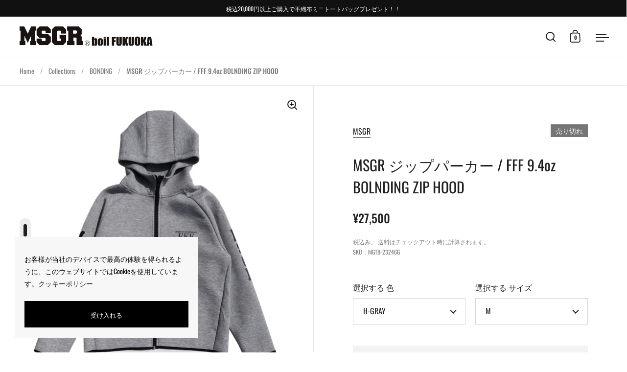

--- FILE ---
content_type: text/html; charset=utf-8
request_url: https://boil-fkc.com/collections/bonding/products/msgr-%E3%82%B8%E3%83%83%E3%83%97%E3%83%91%E3%83%BC%E3%82%AB%E3%83%BC-fff-9-4oz-bolnding-zip-hood
body_size: 36039
content:
<!doctype html><html class="no-js" lang="ja" dir="ltr">
<head>

  <meta charset="utf-8">
  <meta name="viewport" content="width=device-width, initial-scale=1.0, height=device-height, minimum-scale=1.0">
  <meta http-equiv="X-UA-Compatible" content="IE=edge"><link rel="shortcut icon" href="//boil-fkc.com/cdn/shop/files/fav.png?crop=center&height=32&v=1641543874&width=32" type="image/png" /><title>MSGR ジップパーカー / FFF 9.4oz BOLNDING ZIP HOOD &ndash; boil FUKUOKA WEB STORE
</title><meta name="description" content="MSGR/厚めで立体的なシルエットが特徴的な強いハリ感を持つボンディング生地を使用したスポーティジップパーカー 軽い、シワにならない、動きやすいスポーツ&amp;amp;シティユースの新提案￥4,400(税込)以上のお買い上げで送料無料！ POLYESTER: 78%レーヨン: 16%ポリウレタン: 6% COLOR: H-GRAY , BLACK SIZE: M,L,XL着丈 63/66/69身幅 55/58/63裄丈 80/83/86 MODEL着用H-GRAY着用：177cm/LBLACK着用：165cm/L &amp;lt;ブランド紹介&amp;gt;デザイナーKNが1998年に立ち上げた日本のファッション・ストリート系アパレルブランド。ブランド名">

<meta property="og:site_name" content="boil FUKUOKA WEB STORE">
<meta property="og:url" content="https://boil-fkc.com/products/msgr-%e3%82%b8%e3%83%83%e3%83%97%e3%83%91%e3%83%bc%e3%82%ab%e3%83%bc-fff-9-4oz-bolnding-zip-hood">
<meta property="og:title" content="MSGR ジップパーカー / FFF 9.4oz BOLNDING ZIP HOOD">
<meta property="og:type" content="product">
<meta property="og:description" content="MSGR/厚めで立体的なシルエットが特徴的な強いハリ感を持つボンディング生地を使用したスポーティジップパーカー 軽い、シワにならない、動きやすいスポーツ&amp;amp;シティユースの新提案￥4,400(税込)以上のお買い上げで送料無料！ POLYESTER: 78%レーヨン: 16%ポリウレタン: 6% COLOR: H-GRAY , BLACK SIZE: M,L,XL着丈 63/66/69身幅 55/58/63裄丈 80/83/86 MODEL着用H-GRAY着用：177cm/LBLACK着用：165cm/L &amp;lt;ブランド紹介&amp;gt;デザイナーKNが1998年に立ち上げた日本のファッション・ストリート系アパレルブランド。ブランド名"><meta property="og:image" content="http://boil-fkc.com/cdn/shop/files/DSC03064_ce9bb95a-eff5-4f8e-af3b-527042534300.jpg?v=1697030307">
  <meta property="og:image:secure_url" content="https://boil-fkc.com/cdn/shop/files/DSC03064_ce9bb95a-eff5-4f8e-af3b-527042534300.jpg?v=1697030307">
  <meta property="og:image:width" content="2048">
  <meta property="og:image:height" content="2048"><meta property="og:price:amount" content="27,500">
  <meta property="og:price:currency" content="JPY"><meta name="twitter:site" content="@44boil"><meta name="twitter:card" content="summary_large_image">
<meta name="twitter:title" content="MSGR ジップパーカー / FFF 9.4oz BOLNDING ZIP HOOD">
<meta name="twitter:description" content="MSGR/厚めで立体的なシルエットが特徴的な強いハリ感を持つボンディング生地を使用したスポーティジップパーカー 軽い、シワにならない、動きやすいスポーツ&amp;amp;シティユースの新提案￥4,400(税込)以上のお買い上げで送料無料！ POLYESTER: 78%レーヨン: 16%ポリウレタン: 6% COLOR: H-GRAY , BLACK SIZE: M,L,XL着丈 63/66/69身幅 55/58/63裄丈 80/83/86 MODEL着用H-GRAY着用：177cm/LBLACK着用：165cm/L &amp;lt;ブランド紹介&amp;gt;デザイナーKNが1998年に立ち上げた日本のファッション・ストリート系アパレルブランド。ブランド名"><script type="application/ld+json">
  [
    {
      "@context": "https://schema.org",
      "@type": "WebSite",
      "name": "boil FUKUOKA WEB STORE",
      "url": "https:\/\/boil-fkc.com"
    },
    {
      "@context": "https://schema.org",
      "@type": "Organization",
      "name": "boil FUKUOKA WEB STORE",
      "url": "https:\/\/boil-fkc.com"
    }
  ]
</script>

<script type="application/ld+json">
{
  "@context": "http://schema.org",
  "@type": "BreadcrumbList",
  "itemListElement": [
    {
      "@type": "ListItem",
      "position": 1,
      "name": "Home",
      "item": "https://boil-fkc.com"
    },{
        "@type": "ListItem",
        "position": 2,
        "name": "MSGR ジップパーカー \/ FFF 9.4oz BOLNDING ZIP HOOD",
        "item": "https://boil-fkc.com/products/msgr-%E3%82%B8%E3%83%83%E3%83%97%E3%83%91%E3%83%BC%E3%82%AB%E3%83%BC-fff-9-4oz-bolnding-zip-hood"
      }]
}
</script><script type="application/ld+json">
  {
    "@context": "http://schema.org",
    "@type": "Product",
    "name": "MSGR ジップパーカー \/ FFF 9.4oz BOLNDING ZIP HOOD",
    "url": "https:\/\/boil-fkc.com\/products\/msgr-%E3%82%B8%E3%83%83%E3%83%97%E3%83%91%E3%83%BC%E3%82%AB%E3%83%BC-fff-9-4oz-bolnding-zip-hood",
    "offers": [{
          "@type" : "Offer","sku": "MGTB-23246G","availability" : "http://schema.org/OutOfStock",
          "price" : 27500.0,
          "priceCurrency" : "JPY",
          "url" : "https:\/\/boil-fkc.com\/products\/msgr-%E3%82%B8%E3%83%83%E3%83%97%E3%83%91%E3%83%BC%E3%82%AB%E3%83%BC-fff-9-4oz-bolnding-zip-hood?variant=40306631475278"
        },
{
          "@type" : "Offer","sku": "MGTB-23246G","availability" : "http://schema.org/OutOfStock",
          "price" : 27500.0,
          "priceCurrency" : "JPY",
          "url" : "https:\/\/boil-fkc.com\/products\/msgr-%E3%82%B8%E3%83%83%E3%83%97%E3%83%91%E3%83%BC%E3%82%AB%E3%83%BC-fff-9-4oz-bolnding-zip-hood?variant=40306631704654"
        },
{
          "@type" : "Offer","sku": "MGTB-23246G","availability" : "http://schema.org/OutOfStock",
          "price" : 27500.0,
          "priceCurrency" : "JPY",
          "url" : "https:\/\/boil-fkc.com\/products\/msgr-%E3%82%B8%E3%83%83%E3%83%97%E3%83%91%E3%83%BC%E3%82%AB%E3%83%BC-fff-9-4oz-bolnding-zip-hood?variant=40306631737422"
        },
{
          "@type" : "Offer","sku": "MGTB-23246B","availability" : "http://schema.org/OutOfStock",
          "price" : 27500.0,
          "priceCurrency" : "JPY",
          "url" : "https:\/\/boil-fkc.com\/products\/msgr-%E3%82%B8%E3%83%83%E3%83%97%E3%83%91%E3%83%BC%E3%82%AB%E3%83%BC-fff-9-4oz-bolnding-zip-hood?variant=40306631770190"
        },
{
          "@type" : "Offer","sku": "MGTB-23246B","availability" : "http://schema.org/OutOfStock",
          "price" : 27500.0,
          "priceCurrency" : "JPY",
          "url" : "https:\/\/boil-fkc.com\/products\/msgr-%E3%82%B8%E3%83%83%E3%83%97%E3%83%91%E3%83%BC%E3%82%AB%E3%83%BC-fff-9-4oz-bolnding-zip-hood?variant=40306631802958"
        },
{
          "@type" : "Offer","sku": "MGTB-23246B","availability" : "http://schema.org/OutOfStock",
          "price" : 27500.0,
          "priceCurrency" : "JPY",
          "url" : "https:\/\/boil-fkc.com\/products\/msgr-%E3%82%B8%E3%83%83%E3%83%97%E3%83%91%E3%83%BC%E3%82%AB%E3%83%BC-fff-9-4oz-bolnding-zip-hood?variant=40306631835726"
        }
],
    "brand": {
      "@type": "Brand",
      "name": "MSGR"
    },
    "description": "MSGR\/厚めで立体的なシルエットが特徴的な強いハリ感を持つボンディング生地を使用したスポーティジップパーカー\n軽い、シワにならない、動きやすいスポーツ\u0026amp;シティユースの新提案￥4,400(税込)以上のお買い上げで送料無料！\nPOLYESTER: 78%レーヨン: 16%ポリウレタン: 6%\nCOLOR: H-GRAY , BLACK\nSIZE: M,L,XL着丈 63\/66\/69身幅 55\/58\/63裄丈 80\/83\/86\nMODEL着用H-GRAY着用：177cm\/LBLACK着用：165cm\/L\n\u0026lt;ブランド紹介\u0026gt;デザイナーKNが1998年に立ち上げた日本のファッション・ストリート系アパレルブランド。ブランド名称の「MSGR」はMESSENGERの略称であり、「メッセンジャー」と呼ぶが、近年ではアルファベットのまま「エムエスジーアール」とも呼ぶ。ストリートの伝道者という意味を込めて名付けられたMSGR\/MESSENGERの言葉通り、多種多様な情報をいち早くキャッチし、アイテムに落とし込んでいくことを信条としている。ミリタリー、アウトドアスタイル、モード、トラディショナルの基本ディテールとストリート要素を融合させ、「虚構URBAN STREET STYLE」としてブランドの世界観を表現。",
    "category": "TOPS","sku": "MGTB-23246G",
    "image": {
      "@type": "ImageObject",
      "url": "https:\/\/boil-fkc.com\/cdn\/shop\/files\/DSC03064_ce9bb95a-eff5-4f8e-af3b-527042534300.jpg?v=1697030307",
      "image": "https:\/\/boil-fkc.com\/cdn\/shop\/files\/DSC03064_ce9bb95a-eff5-4f8e-af3b-527042534300.jpg?v=1697030307",
      "name": "MSGR ジップパーカー \/ FFF 9.4oz BOLNDING ZIP HOOD",
      "width": "2048",
      "height": "2048"
    }
  }
  </script><link rel="canonical" href="https://boil-fkc.com/products/msgr-%e3%82%b8%e3%83%83%e3%83%97%e3%83%91%e3%83%bc%e3%82%ab%e3%83%bc-fff-9-4oz-bolnding-zip-hood">

  <link rel="preconnect" href="https://cdn.shopify.com"><link rel="preconnect" href="https://fonts.shopifycdn.com" crossorigin><link href="//boil-fkc.com/cdn/shop/t/9/assets/theme.css?v=81725522526805438331721193263" as="style" rel="preload"><link href="//boil-fkc.com/cdn/shop/t/9/assets/section-header.css?v=107821480788610317671721193263" as="style" rel="preload"><link href="//boil-fkc.com/cdn/shop/t/9/assets/component-slider.css?v=8095672625576475451721193264" as="style" rel="preload"><link href="//boil-fkc.com/cdn/shop/t/9/assets/component-product-item.css?v=67732829052295125411721193263" as="style" rel="preload"><link href="//boil-fkc.com/cdn/shop/t/9/assets/section-main-product.css?v=12380318985682738211721193264" as="style" rel="preload"><link rel="preload" as="image" href="//boil-fkc.com/cdn/shop/files/DSC03064_ce9bb95a-eff5-4f8e-af3b-527042534300.jpg?v=1697030307&width=480" imagesrcset="//boil-fkc.com/cdn/shop/files/DSC03064_ce9bb95a-eff5-4f8e-af3b-527042534300.jpg?v=1697030307&width=240 240w,//boil-fkc.com/cdn/shop/files/DSC03064_ce9bb95a-eff5-4f8e-af3b-527042534300.jpg?v=1697030307&width=360 360w,//boil-fkc.com/cdn/shop/files/DSC03064_ce9bb95a-eff5-4f8e-af3b-527042534300.jpg?v=1697030307&width=420 420w,//boil-fkc.com/cdn/shop/files/DSC03064_ce9bb95a-eff5-4f8e-af3b-527042534300.jpg?v=1697030307&width=480 480w,//boil-fkc.com/cdn/shop/files/DSC03064_ce9bb95a-eff5-4f8e-af3b-527042534300.jpg?v=1697030307&width=640 640w,//boil-fkc.com/cdn/shop/files/DSC03064_ce9bb95a-eff5-4f8e-af3b-527042534300.jpg?v=1697030307&width=840 840w,//boil-fkc.com/cdn/shop/files/DSC03064_ce9bb95a-eff5-4f8e-af3b-527042534300.jpg?v=1697030307&width=1080 1080w,//boil-fkc.com/cdn/shop/files/DSC03064_ce9bb95a-eff5-4f8e-af3b-527042534300.jpg?v=1697030307&width=1280 1280w,//boil-fkc.com/cdn/shop/files/DSC03064_ce9bb95a-eff5-4f8e-af3b-527042534300.jpg?v=1697030307&width=1540 1540w,//boil-fkc.com/cdn/shop/files/DSC03064_ce9bb95a-eff5-4f8e-af3b-527042534300.jpg?v=1697030307&width=1860 1860w" imagesizes="(max-width: 1024px) and (orientation: portrait) 100vw, (max-width: 768px) 100vw, 50vw"><link rel="preload" href="//boil-fkc.com/cdn/fonts/oswald/oswald_n4.7760ed7a63e536050f64bb0607ff70ce07a480bd.woff2" as="font" type="font/woff2" crossorigin><link rel="preload" href="//boil-fkc.com/cdn/fonts/oswald/oswald_n4.7760ed7a63e536050f64bb0607ff70ce07a480bd.woff2" as="font" type="font/woff2" crossorigin><style>



@font-face {
  font-family: Oswald;
  font-weight: 400;
  font-style: normal;
  font-display: swap;
  src: url("//boil-fkc.com/cdn/fonts/oswald/oswald_n4.7760ed7a63e536050f64bb0607ff70ce07a480bd.woff2") format("woff2"),
       url("//boil-fkc.com/cdn/fonts/oswald/oswald_n4.ae5e497f60fc686568afe76e9ff1872693c533e9.woff") format("woff");
}
@font-face {
  font-family: Oswald;
  font-weight: 400;
  font-style: normal;
  font-display: swap;
  src: url("//boil-fkc.com/cdn/fonts/oswald/oswald_n4.7760ed7a63e536050f64bb0607ff70ce07a480bd.woff2") format("woff2"),
       url("//boil-fkc.com/cdn/fonts/oswald/oswald_n4.ae5e497f60fc686568afe76e9ff1872693c533e9.woff") format("woff");
}
@font-face {
  font-family: Oswald;
  font-weight: 500;
  font-style: normal;
  font-display: swap;
  src: url("//boil-fkc.com/cdn/fonts/oswald/oswald_n5.8ad4910bfdb43e150746ef7aa67f3553e3abe8e2.woff2") format("woff2"),
       url("//boil-fkc.com/cdn/fonts/oswald/oswald_n5.93ee52108163c48c91111cf33b0a57021467b66e.woff") format("woff");
}
</style>
<style>

  :root {

    /* Main color scheme */

    --main-text: #202020;
    --main-text-hover: rgba(32, 32, 32, 0.82);
    --main-text-foreground: #fff;
    
    --main-background: #ffffff;
    --main-background-secondary: rgba(32, 32, 32, 0.18);
    --main-background-third: rgba(32, 32, 32, 0.03);
    --main-borders: rgba(32, 32, 32, 0.08);
    --grid-borders: rgba(32, 32, 32, 0.1);

    /* Header & sidebars color scheme */
    
    --header-text: #202020;
    --header-text-foreground: #fff;
    
    --header-background: #ffffff;
    --header-background-secondary: rgba(32, 32, 32, 0.18);
    --header-borders: rgba(32, 32, 32, 0.08);
    --header-grid-borders: rgba(32, 32, 32, 0.1);/* Footer color scheme */

    --footer-text: ;
    --footer-text-foreground: #fff;
    
    --footer-background: ;
    --footer-background-secondary: ;
    --footer-borders: ;

    --grid-image-padding: 10%;
    --grid-image-background: rgba(0,0,0,0);

    /* Buttons radius */

    --buttons-radius: 0px;

    /* Font variables */

    --font-stack-headings: Oswald, sans-serif;
    --font-weight-headings: 400;
    --font-style-headings: normal;

    --font-stack-body: Oswald, sans-serif;
    --font-weight-body: 400;--font-weight-body-bold: 500;--font-style-body: normal;

    --base-headings-size: 50;
    --base-headings-line: 1.5;
    --base-body-size: 16;
    --base-body-line: 1.8;

  }

  select, .regular-select-cover, .facets__disclosure:after {
    background-image: url("data:image/svg+xml,%0A%3Csvg width='14' height='9' viewBox='0 0 14 9' fill='none' xmlns='http://www.w3.org/2000/svg'%3E%3Cpath d='M8.42815 7.47604L7.01394 8.89025L0.528658 2.40497L1.94287 0.990753L8.42815 7.47604Z' fill='rgb(32, 32, 32)'/%3E%3Cpath d='M6.98591 8.89025L5.5717 7.47604L12.057 0.990755L13.4712 2.40497L6.98591 8.89025Z' fill='rgb(32, 32, 32)'/%3E%3C/svg%3E%0A");
  }sidebar-drawer {
    --main-text: #000000;
    --main-text-foreground: #fff;
    --main-background-secondary: rgba(0, 0, 0, 0.18);
    --main-borders: rgba(0, 0, 0, 0.08);
    }
    sidebar-drawer select, sidebar-drawer .regular-select-cover, sidebar-drawer .facets__disclosure:after {
      background-image: url("data:image/svg+xml,%0A%3Csvg width='14' height='9' viewBox='0 0 14 9' fill='none' xmlns='http://www.w3.org/2000/svg'%3E%3Cpath d='M8.42815 7.47604L7.01394 8.89025L0.528658 2.40497L1.94287 0.990753L8.42815 7.47604Z' fill='rgb(0, 0, 0)'/%3E%3Cpath d='M6.98591 8.89025L5.5717 7.47604L12.057 0.990755L13.4712 2.40497L6.98591 8.89025Z' fill='rgb(0, 0, 0)'/%3E%3C/svg%3E%0A");
    }</style><link href="//boil-fkc.com/cdn/shop/t/9/assets/theme.css?v=81725522526805438331721193263" rel="stylesheet" type="text/css" media="all" />

  <script>window.performance && window.performance.mark && window.performance.mark('shopify.content_for_header.start');</script><meta name="google-site-verification" content="Ir2tarL3EoUV2r_HnCAIFJY3O8AkaVHsAmh1EWeK60E">
<meta name="facebook-domain-verification" content="dxmux6j31xj05uylqc9l9jqpdq9i6t">
<meta name="facebook-domain-verification" content="z6mqgxd850hexds67iwjbclv1qgo7c">
<meta id="shopify-digital-wallet" name="shopify-digital-wallet" content="/55137108046/digital_wallets/dialog">
<meta name="shopify-checkout-api-token" content="ce50f369cfb618c09cc97defa471cd04">
<link rel="alternate" type="application/json+oembed" href="https://boil-fkc.com/products/msgr-%e3%82%b8%e3%83%83%e3%83%97%e3%83%91%e3%83%bc%e3%82%ab%e3%83%bc-fff-9-4oz-bolnding-zip-hood.oembed">
<script async="async" src="/checkouts/internal/preloads.js?locale=ja-JP"></script>
<link rel="preconnect" href="https://shop.app" crossorigin="anonymous">
<script async="async" src="https://shop.app/checkouts/internal/preloads.js?locale=ja-JP&shop_id=55137108046" crossorigin="anonymous"></script>
<script id="apple-pay-shop-capabilities" type="application/json">{"shopId":55137108046,"countryCode":"JP","currencyCode":"JPY","merchantCapabilities":["supports3DS"],"merchantId":"gid:\/\/shopify\/Shop\/55137108046","merchantName":"boil FUKUOKA WEB STORE","requiredBillingContactFields":["postalAddress","email","phone"],"requiredShippingContactFields":["postalAddress","email","phone"],"shippingType":"shipping","supportedNetworks":["visa","masterCard","amex","jcb","discover"],"total":{"type":"pending","label":"boil FUKUOKA WEB STORE","amount":"1.00"},"shopifyPaymentsEnabled":true,"supportsSubscriptions":true}</script>
<script id="shopify-features" type="application/json">{"accessToken":"ce50f369cfb618c09cc97defa471cd04","betas":["rich-media-storefront-analytics"],"domain":"boil-fkc.com","predictiveSearch":false,"shopId":55137108046,"locale":"ja"}</script>
<script>var Shopify = Shopify || {};
Shopify.shop = "boil-fkc.myshopify.com";
Shopify.locale = "ja";
Shopify.currency = {"active":"JPY","rate":"1.0"};
Shopify.country = "JP";
Shopify.theme = {"name":"boil-fkc.com\/main","id":131304652878,"schema_name":"Split","schema_version":"4.1.1","theme_store_id":null,"role":"main"};
Shopify.theme.handle = "null";
Shopify.theme.style = {"id":null,"handle":null};
Shopify.cdnHost = "boil-fkc.com/cdn";
Shopify.routes = Shopify.routes || {};
Shopify.routes.root = "/";</script>
<script type="module">!function(o){(o.Shopify=o.Shopify||{}).modules=!0}(window);</script>
<script>!function(o){function n(){var o=[];function n(){o.push(Array.prototype.slice.apply(arguments))}return n.q=o,n}var t=o.Shopify=o.Shopify||{};t.loadFeatures=n(),t.autoloadFeatures=n()}(window);</script>
<script>
  window.ShopifyPay = window.ShopifyPay || {};
  window.ShopifyPay.apiHost = "shop.app\/pay";
  window.ShopifyPay.redirectState = null;
</script>
<script id="shop-js-analytics" type="application/json">{"pageType":"product"}</script>
<script defer="defer" async type="module" src="//boil-fkc.com/cdn/shopifycloud/shop-js/modules/v2/client.init-shop-cart-sync_CZKilf07.ja.esm.js"></script>
<script defer="defer" async type="module" src="//boil-fkc.com/cdn/shopifycloud/shop-js/modules/v2/chunk.common_rlhnONO2.esm.js"></script>
<script type="module">
  await import("//boil-fkc.com/cdn/shopifycloud/shop-js/modules/v2/client.init-shop-cart-sync_CZKilf07.ja.esm.js");
await import("//boil-fkc.com/cdn/shopifycloud/shop-js/modules/v2/chunk.common_rlhnONO2.esm.js");

  window.Shopify.SignInWithShop?.initShopCartSync?.({"fedCMEnabled":true,"windoidEnabled":true});

</script>
<script>
  window.Shopify = window.Shopify || {};
  if (!window.Shopify.featureAssets) window.Shopify.featureAssets = {};
  window.Shopify.featureAssets['shop-js'] = {"shop-cart-sync":["modules/v2/client.shop-cart-sync_BwCHLH8C.ja.esm.js","modules/v2/chunk.common_rlhnONO2.esm.js"],"init-fed-cm":["modules/v2/client.init-fed-cm_CQXj6EwP.ja.esm.js","modules/v2/chunk.common_rlhnONO2.esm.js"],"shop-button":["modules/v2/client.shop-button_B7JE2zCc.ja.esm.js","modules/v2/chunk.common_rlhnONO2.esm.js"],"init-windoid":["modules/v2/client.init-windoid_DQ9csUH7.ja.esm.js","modules/v2/chunk.common_rlhnONO2.esm.js"],"shop-cash-offers":["modules/v2/client.shop-cash-offers_DxEVlT9h.ja.esm.js","modules/v2/chunk.common_rlhnONO2.esm.js","modules/v2/chunk.modal_BI56FOb0.esm.js"],"shop-toast-manager":["modules/v2/client.shop-toast-manager_BE8_-kNb.ja.esm.js","modules/v2/chunk.common_rlhnONO2.esm.js"],"init-shop-email-lookup-coordinator":["modules/v2/client.init-shop-email-lookup-coordinator_BgbPPTAQ.ja.esm.js","modules/v2/chunk.common_rlhnONO2.esm.js"],"pay-button":["modules/v2/client.pay-button_hoKCMeMC.ja.esm.js","modules/v2/chunk.common_rlhnONO2.esm.js"],"avatar":["modules/v2/client.avatar_BTnouDA3.ja.esm.js"],"init-shop-cart-sync":["modules/v2/client.init-shop-cart-sync_CZKilf07.ja.esm.js","modules/v2/chunk.common_rlhnONO2.esm.js"],"shop-login-button":["modules/v2/client.shop-login-button_BXDQHqjj.ja.esm.js","modules/v2/chunk.common_rlhnONO2.esm.js","modules/v2/chunk.modal_BI56FOb0.esm.js"],"init-customer-accounts-sign-up":["modules/v2/client.init-customer-accounts-sign-up_C3NeUvFd.ja.esm.js","modules/v2/client.shop-login-button_BXDQHqjj.ja.esm.js","modules/v2/chunk.common_rlhnONO2.esm.js","modules/v2/chunk.modal_BI56FOb0.esm.js"],"init-shop-for-new-customer-accounts":["modules/v2/client.init-shop-for-new-customer-accounts_D-v2xi0b.ja.esm.js","modules/v2/client.shop-login-button_BXDQHqjj.ja.esm.js","modules/v2/chunk.common_rlhnONO2.esm.js","modules/v2/chunk.modal_BI56FOb0.esm.js"],"init-customer-accounts":["modules/v2/client.init-customer-accounts_Cciaq_Mb.ja.esm.js","modules/v2/client.shop-login-button_BXDQHqjj.ja.esm.js","modules/v2/chunk.common_rlhnONO2.esm.js","modules/v2/chunk.modal_BI56FOb0.esm.js"],"shop-follow-button":["modules/v2/client.shop-follow-button_CM9l58Wl.ja.esm.js","modules/v2/chunk.common_rlhnONO2.esm.js","modules/v2/chunk.modal_BI56FOb0.esm.js"],"lead-capture":["modules/v2/client.lead-capture_oVhdpGxe.ja.esm.js","modules/v2/chunk.common_rlhnONO2.esm.js","modules/v2/chunk.modal_BI56FOb0.esm.js"],"checkout-modal":["modules/v2/client.checkout-modal_BbgmKIDX.ja.esm.js","modules/v2/chunk.common_rlhnONO2.esm.js","modules/v2/chunk.modal_BI56FOb0.esm.js"],"shop-login":["modules/v2/client.shop-login_BRorRhgW.ja.esm.js","modules/v2/chunk.common_rlhnONO2.esm.js","modules/v2/chunk.modal_BI56FOb0.esm.js"],"payment-terms":["modules/v2/client.payment-terms_Ba4TR13R.ja.esm.js","modules/v2/chunk.common_rlhnONO2.esm.js","modules/v2/chunk.modal_BI56FOb0.esm.js"]};
</script>
<script>(function() {
  var isLoaded = false;
  function asyncLoad() {
    if (isLoaded) return;
    isLoaded = true;
    var urls = ["https:\/\/instafeed.nfcube.com\/cdn\/5941a8f6c09ae16417b1240a8b0ce77e.js?shop=boil-fkc.myshopify.com","https:\/\/gdprcdn.b-cdn.net\/js\/gdpr_cookie_consent.min.js?shop=boil-fkc.myshopify.com"];
    for (var i = 0; i < urls.length; i++) {
      var s = document.createElement('script');
      s.type = 'text/javascript';
      s.async = true;
      s.src = urls[i];
      var x = document.getElementsByTagName('script')[0];
      x.parentNode.insertBefore(s, x);
    }
  };
  if(window.attachEvent) {
    window.attachEvent('onload', asyncLoad);
  } else {
    window.addEventListener('load', asyncLoad, false);
  }
})();</script>
<script id="__st">var __st={"a":55137108046,"offset":32400,"reqid":"01941934-dde6-4b0f-a481-e0fd255531c2-1768982707","pageurl":"boil-fkc.com\/collections\/bonding\/products\/msgr-%E3%82%B8%E3%83%83%E3%83%97%E3%83%91%E3%83%BC%E3%82%AB%E3%83%BC-fff-9-4oz-bolnding-zip-hood","u":"ba1796cc6dbb","p":"product","rtyp":"product","rid":6893111148622};</script>
<script>window.ShopifyPaypalV4VisibilityTracking = true;</script>
<script id="captcha-bootstrap">!function(){'use strict';const t='contact',e='account',n='new_comment',o=[[t,t],['blogs',n],['comments',n],[t,'customer']],c=[[e,'customer_login'],[e,'guest_login'],[e,'recover_customer_password'],[e,'create_customer']],r=t=>t.map((([t,e])=>`form[action*='/${t}']:not([data-nocaptcha='true']) input[name='form_type'][value='${e}']`)).join(','),a=t=>()=>t?[...document.querySelectorAll(t)].map((t=>t.form)):[];function s(){const t=[...o],e=r(t);return a(e)}const i='password',u='form_key',d=['recaptcha-v3-token','g-recaptcha-response','h-captcha-response',i],f=()=>{try{return window.sessionStorage}catch{return}},m='__shopify_v',_=t=>t.elements[u];function p(t,e,n=!1){try{const o=window.sessionStorage,c=JSON.parse(o.getItem(e)),{data:r}=function(t){const{data:e,action:n}=t;return t[m]||n?{data:e,action:n}:{data:t,action:n}}(c);for(const[e,n]of Object.entries(r))t.elements[e]&&(t.elements[e].value=n);n&&o.removeItem(e)}catch(o){console.error('form repopulation failed',{error:o})}}const l='form_type',E='cptcha';function T(t){t.dataset[E]=!0}const w=window,h=w.document,L='Shopify',v='ce_forms',y='captcha';let A=!1;((t,e)=>{const n=(g='f06e6c50-85a8-45c8-87d0-21a2b65856fe',I='https://cdn.shopify.com/shopifycloud/storefront-forms-hcaptcha/ce_storefront_forms_captcha_hcaptcha.v1.5.2.iife.js',D={infoText:'hCaptchaによる保護',privacyText:'プライバシー',termsText:'利用規約'},(t,e,n)=>{const o=w[L][v],c=o.bindForm;if(c)return c(t,g,e,D).then(n);var r;o.q.push([[t,g,e,D],n]),r=I,A||(h.body.append(Object.assign(h.createElement('script'),{id:'captcha-provider',async:!0,src:r})),A=!0)});var g,I,D;w[L]=w[L]||{},w[L][v]=w[L][v]||{},w[L][v].q=[],w[L][y]=w[L][y]||{},w[L][y].protect=function(t,e){n(t,void 0,e),T(t)},Object.freeze(w[L][y]),function(t,e,n,w,h,L){const[v,y,A,g]=function(t,e,n){const i=e?o:[],u=t?c:[],d=[...i,...u],f=r(d),m=r(i),_=r(d.filter((([t,e])=>n.includes(e))));return[a(f),a(m),a(_),s()]}(w,h,L),I=t=>{const e=t.target;return e instanceof HTMLFormElement?e:e&&e.form},D=t=>v().includes(t);t.addEventListener('submit',(t=>{const e=I(t);if(!e)return;const n=D(e)&&!e.dataset.hcaptchaBound&&!e.dataset.recaptchaBound,o=_(e),c=g().includes(e)&&(!o||!o.value);(n||c)&&t.preventDefault(),c&&!n&&(function(t){try{if(!f())return;!function(t){const e=f();if(!e)return;const n=_(t);if(!n)return;const o=n.value;o&&e.removeItem(o)}(t);const e=Array.from(Array(32),(()=>Math.random().toString(36)[2])).join('');!function(t,e){_(t)||t.append(Object.assign(document.createElement('input'),{type:'hidden',name:u})),t.elements[u].value=e}(t,e),function(t,e){const n=f();if(!n)return;const o=[...t.querySelectorAll(`input[type='${i}']`)].map((({name:t})=>t)),c=[...d,...o],r={};for(const[a,s]of new FormData(t).entries())c.includes(a)||(r[a]=s);n.setItem(e,JSON.stringify({[m]:1,action:t.action,data:r}))}(t,e)}catch(e){console.error('failed to persist form',e)}}(e),e.submit())}));const S=(t,e)=>{t&&!t.dataset[E]&&(n(t,e.some((e=>e===t))),T(t))};for(const o of['focusin','change'])t.addEventListener(o,(t=>{const e=I(t);D(e)&&S(e,y())}));const B=e.get('form_key'),M=e.get(l),P=B&&M;t.addEventListener('DOMContentLoaded',(()=>{const t=y();if(P)for(const e of t)e.elements[l].value===M&&p(e,B);[...new Set([...A(),...v().filter((t=>'true'===t.dataset.shopifyCaptcha))])].forEach((e=>S(e,t)))}))}(h,new URLSearchParams(w.location.search),n,t,e,['guest_login'])})(!1,!0)}();</script>
<script integrity="sha256-4kQ18oKyAcykRKYeNunJcIwy7WH5gtpwJnB7kiuLZ1E=" data-source-attribution="shopify.loadfeatures" defer="defer" src="//boil-fkc.com/cdn/shopifycloud/storefront/assets/storefront/load_feature-a0a9edcb.js" crossorigin="anonymous"></script>
<script crossorigin="anonymous" defer="defer" src="//boil-fkc.com/cdn/shopifycloud/storefront/assets/shopify_pay/storefront-65b4c6d7.js?v=20250812"></script>
<script data-source-attribution="shopify.dynamic_checkout.dynamic.init">var Shopify=Shopify||{};Shopify.PaymentButton=Shopify.PaymentButton||{isStorefrontPortableWallets:!0,init:function(){window.Shopify.PaymentButton.init=function(){};var t=document.createElement("script");t.src="https://boil-fkc.com/cdn/shopifycloud/portable-wallets/latest/portable-wallets.ja.js",t.type="module",document.head.appendChild(t)}};
</script>
<script data-source-attribution="shopify.dynamic_checkout.buyer_consent">
  function portableWalletsHideBuyerConsent(e){var t=document.getElementById("shopify-buyer-consent"),n=document.getElementById("shopify-subscription-policy-button");t&&n&&(t.classList.add("hidden"),t.setAttribute("aria-hidden","true"),n.removeEventListener("click",e))}function portableWalletsShowBuyerConsent(e){var t=document.getElementById("shopify-buyer-consent"),n=document.getElementById("shopify-subscription-policy-button");t&&n&&(t.classList.remove("hidden"),t.removeAttribute("aria-hidden"),n.addEventListener("click",e))}window.Shopify?.PaymentButton&&(window.Shopify.PaymentButton.hideBuyerConsent=portableWalletsHideBuyerConsent,window.Shopify.PaymentButton.showBuyerConsent=portableWalletsShowBuyerConsent);
</script>
<script data-source-attribution="shopify.dynamic_checkout.cart.bootstrap">document.addEventListener("DOMContentLoaded",(function(){function t(){return document.querySelector("shopify-accelerated-checkout-cart, shopify-accelerated-checkout")}if(t())Shopify.PaymentButton.init();else{new MutationObserver((function(e,n){t()&&(Shopify.PaymentButton.init(),n.disconnect())})).observe(document.body,{childList:!0,subtree:!0})}}));
</script>
<link id="shopify-accelerated-checkout-styles" rel="stylesheet" media="screen" href="https://boil-fkc.com/cdn/shopifycloud/portable-wallets/latest/accelerated-checkout-backwards-compat.css" crossorigin="anonymous">
<style id="shopify-accelerated-checkout-cart">
        #shopify-buyer-consent {
  margin-top: 1em;
  display: inline-block;
  width: 100%;
}

#shopify-buyer-consent.hidden {
  display: none;
}

#shopify-subscription-policy-button {
  background: none;
  border: none;
  padding: 0;
  text-decoration: underline;
  font-size: inherit;
  cursor: pointer;
}

#shopify-subscription-policy-button::before {
  box-shadow: none;
}

      </style>

<script>window.performance && window.performance.mark && window.performance.mark('shopify.content_for_header.end');</script>

  <script>
    const rbi = [];
    const ribSetSize = (img) => {
      if ( img.offsetWidth / parseInt(img.dataset.ratio) < img.offsetHeight ) {
        img.setAttribute('sizes', `${Math.ceil(img.offsetHeight * parseInt(img.dataset.ratio))}px`);
      } else {
        img.setAttribute('sizes', `${Math.ceil(img.offsetWidth)}px`);
      }
    }
    function debounce(fn, wait) {
      let t;
      return (...args) => {
        clearTimeout(t);
        t = setTimeout(() => fn.apply(this, args), wait);
      };
    }
    window.KEYCODES = {
      TAB: 9,
      ESC: 27,
      DOWN: 40,
      RIGHT: 39,
      UP: 38,
      LEFT: 37,
      RETURN: 13
    };
    window.addEventListener('resize', debounce(()=>{
      for ( let img of rbi ) {
        ribSetSize(img);
      }
    }, 250));
  </script>

  <script>
    const ProductHeaderHelper = productSelector => {
      const originalHeader = document.querySelector(`${productSelector} .product-header`);
      let duplicateHeader = document.createElement('div');
      duplicateHeader.classList = 'product-header product-header--mobile';
      duplicateHeader.innerHTML = document.querySelector(`${productSelector} product-header`).innerHTML;
      duplicateHeader.querySelector('.price-reviews').id = "";
      document.querySelector(`${productSelector}`).prepend(duplicateHeader);
      const headerObserver = new MutationObserver(mutations=>{
        for ( const mutation of mutations ) {
          duplicateHeader.innerHTML = originalHeader.innerHTML;
        }
      });
      headerObserver.observe(originalHeader,{ attributes: false, childList: true, subtree: true })
    }
  </script><noscript>
    <link rel="stylesheet" href="//boil-fkc.com/cdn/shop/t/9/assets/theme-noscript.css?v=78259120545182003951721193263">
  </noscript>

  <script src="//boil-fkc.com/cdn/shop/t/9/assets/component-video-background.js?v=144337521800850417181721193264" defer></script>

<link href="https://monorail-edge.shopifysvc.com" rel="dns-prefetch">
<script>(function(){if ("sendBeacon" in navigator && "performance" in window) {try {var session_token_from_headers = performance.getEntriesByType('navigation')[0].serverTiming.find(x => x.name == '_s').description;} catch {var session_token_from_headers = undefined;}var session_cookie_matches = document.cookie.match(/_shopify_s=([^;]*)/);var session_token_from_cookie = session_cookie_matches && session_cookie_matches.length === 2 ? session_cookie_matches[1] : "";var session_token = session_token_from_headers || session_token_from_cookie || "";function handle_abandonment_event(e) {var entries = performance.getEntries().filter(function(entry) {return /monorail-edge.shopifysvc.com/.test(entry.name);});if (!window.abandonment_tracked && entries.length === 0) {window.abandonment_tracked = true;var currentMs = Date.now();var navigation_start = performance.timing.navigationStart;var payload = {shop_id: 55137108046,url: window.location.href,navigation_start,duration: currentMs - navigation_start,session_token,page_type: "product"};window.navigator.sendBeacon("https://monorail-edge.shopifysvc.com/v1/produce", JSON.stringify({schema_id: "online_store_buyer_site_abandonment/1.1",payload: payload,metadata: {event_created_at_ms: currentMs,event_sent_at_ms: currentMs}}));}}window.addEventListener('pagehide', handle_abandonment_event);}}());</script>
<script id="web-pixels-manager-setup">(function e(e,d,r,n,o){if(void 0===o&&(o={}),!Boolean(null===(a=null===(i=window.Shopify)||void 0===i?void 0:i.analytics)||void 0===a?void 0:a.replayQueue)){var i,a;window.Shopify=window.Shopify||{};var t=window.Shopify;t.analytics=t.analytics||{};var s=t.analytics;s.replayQueue=[],s.publish=function(e,d,r){return s.replayQueue.push([e,d,r]),!0};try{self.performance.mark("wpm:start")}catch(e){}var l=function(){var e={modern:/Edge?\/(1{2}[4-9]|1[2-9]\d|[2-9]\d{2}|\d{4,})\.\d+(\.\d+|)|Firefox\/(1{2}[4-9]|1[2-9]\d|[2-9]\d{2}|\d{4,})\.\d+(\.\d+|)|Chrom(ium|e)\/(9{2}|\d{3,})\.\d+(\.\d+|)|(Maci|X1{2}).+ Version\/(15\.\d+|(1[6-9]|[2-9]\d|\d{3,})\.\d+)([,.]\d+|)( \(\w+\)|)( Mobile\/\w+|) Safari\/|Chrome.+OPR\/(9{2}|\d{3,})\.\d+\.\d+|(CPU[ +]OS|iPhone[ +]OS|CPU[ +]iPhone|CPU IPhone OS|CPU iPad OS)[ +]+(15[._]\d+|(1[6-9]|[2-9]\d|\d{3,})[._]\d+)([._]\d+|)|Android:?[ /-](13[3-9]|1[4-9]\d|[2-9]\d{2}|\d{4,})(\.\d+|)(\.\d+|)|Android.+Firefox\/(13[5-9]|1[4-9]\d|[2-9]\d{2}|\d{4,})\.\d+(\.\d+|)|Android.+Chrom(ium|e)\/(13[3-9]|1[4-9]\d|[2-9]\d{2}|\d{4,})\.\d+(\.\d+|)|SamsungBrowser\/([2-9]\d|\d{3,})\.\d+/,legacy:/Edge?\/(1[6-9]|[2-9]\d|\d{3,})\.\d+(\.\d+|)|Firefox\/(5[4-9]|[6-9]\d|\d{3,})\.\d+(\.\d+|)|Chrom(ium|e)\/(5[1-9]|[6-9]\d|\d{3,})\.\d+(\.\d+|)([\d.]+$|.*Safari\/(?![\d.]+ Edge\/[\d.]+$))|(Maci|X1{2}).+ Version\/(10\.\d+|(1[1-9]|[2-9]\d|\d{3,})\.\d+)([,.]\d+|)( \(\w+\)|)( Mobile\/\w+|) Safari\/|Chrome.+OPR\/(3[89]|[4-9]\d|\d{3,})\.\d+\.\d+|(CPU[ +]OS|iPhone[ +]OS|CPU[ +]iPhone|CPU IPhone OS|CPU iPad OS)[ +]+(10[._]\d+|(1[1-9]|[2-9]\d|\d{3,})[._]\d+)([._]\d+|)|Android:?[ /-](13[3-9]|1[4-9]\d|[2-9]\d{2}|\d{4,})(\.\d+|)(\.\d+|)|Mobile Safari.+OPR\/([89]\d|\d{3,})\.\d+\.\d+|Android.+Firefox\/(13[5-9]|1[4-9]\d|[2-9]\d{2}|\d{4,})\.\d+(\.\d+|)|Android.+Chrom(ium|e)\/(13[3-9]|1[4-9]\d|[2-9]\d{2}|\d{4,})\.\d+(\.\d+|)|Android.+(UC? ?Browser|UCWEB|U3)[ /]?(15\.([5-9]|\d{2,})|(1[6-9]|[2-9]\d|\d{3,})\.\d+)\.\d+|SamsungBrowser\/(5\.\d+|([6-9]|\d{2,})\.\d+)|Android.+MQ{2}Browser\/(14(\.(9|\d{2,})|)|(1[5-9]|[2-9]\d|\d{3,})(\.\d+|))(\.\d+|)|K[Aa][Ii]OS\/(3\.\d+|([4-9]|\d{2,})\.\d+)(\.\d+|)/},d=e.modern,r=e.legacy,n=navigator.userAgent;return n.match(d)?"modern":n.match(r)?"legacy":"unknown"}(),u="modern"===l?"modern":"legacy",c=(null!=n?n:{modern:"",legacy:""})[u],f=function(e){return[e.baseUrl,"/wpm","/b",e.hashVersion,"modern"===e.buildTarget?"m":"l",".js"].join("")}({baseUrl:d,hashVersion:r,buildTarget:u}),m=function(e){var d=e.version,r=e.bundleTarget,n=e.surface,o=e.pageUrl,i=e.monorailEndpoint;return{emit:function(e){var a=e.status,t=e.errorMsg,s=(new Date).getTime(),l=JSON.stringify({metadata:{event_sent_at_ms:s},events:[{schema_id:"web_pixels_manager_load/3.1",payload:{version:d,bundle_target:r,page_url:o,status:a,surface:n,error_msg:t},metadata:{event_created_at_ms:s}}]});if(!i)return console&&console.warn&&console.warn("[Web Pixels Manager] No Monorail endpoint provided, skipping logging."),!1;try{return self.navigator.sendBeacon.bind(self.navigator)(i,l)}catch(e){}var u=new XMLHttpRequest;try{return u.open("POST",i,!0),u.setRequestHeader("Content-Type","text/plain"),u.send(l),!0}catch(e){return console&&console.warn&&console.warn("[Web Pixels Manager] Got an unhandled error while logging to Monorail."),!1}}}}({version:r,bundleTarget:l,surface:e.surface,pageUrl:self.location.href,monorailEndpoint:e.monorailEndpoint});try{o.browserTarget=l,function(e){var d=e.src,r=e.async,n=void 0===r||r,o=e.onload,i=e.onerror,a=e.sri,t=e.scriptDataAttributes,s=void 0===t?{}:t,l=document.createElement("script"),u=document.querySelector("head"),c=document.querySelector("body");if(l.async=n,l.src=d,a&&(l.integrity=a,l.crossOrigin="anonymous"),s)for(var f in s)if(Object.prototype.hasOwnProperty.call(s,f))try{l.dataset[f]=s[f]}catch(e){}if(o&&l.addEventListener("load",o),i&&l.addEventListener("error",i),u)u.appendChild(l);else{if(!c)throw new Error("Did not find a head or body element to append the script");c.appendChild(l)}}({src:f,async:!0,onload:function(){if(!function(){var e,d;return Boolean(null===(d=null===(e=window.Shopify)||void 0===e?void 0:e.analytics)||void 0===d?void 0:d.initialized)}()){var d=window.webPixelsManager.init(e)||void 0;if(d){var r=window.Shopify.analytics;r.replayQueue.forEach((function(e){var r=e[0],n=e[1],o=e[2];d.publishCustomEvent(r,n,o)})),r.replayQueue=[],r.publish=d.publishCustomEvent,r.visitor=d.visitor,r.initialized=!0}}},onerror:function(){return m.emit({status:"failed",errorMsg:"".concat(f," has failed to load")})},sri:function(e){var d=/^sha384-[A-Za-z0-9+/=]+$/;return"string"==typeof e&&d.test(e)}(c)?c:"",scriptDataAttributes:o}),m.emit({status:"loading"})}catch(e){m.emit({status:"failed",errorMsg:(null==e?void 0:e.message)||"Unknown error"})}}})({shopId: 55137108046,storefrontBaseUrl: "https://boil-fkc.com",extensionsBaseUrl: "https://extensions.shopifycdn.com/cdn/shopifycloud/web-pixels-manager",monorailEndpoint: "https://monorail-edge.shopifysvc.com/unstable/produce_batch",surface: "storefront-renderer",enabledBetaFlags: ["2dca8a86"],webPixelsConfigList: [{"id":"340394062","configuration":"{\"config\":\"{\\\"pixel_id\\\":\\\"G-NGZXT71M54\\\",\\\"target_country\\\":\\\"JP\\\",\\\"gtag_events\\\":[{\\\"type\\\":\\\"begin_checkout\\\",\\\"action_label\\\":\\\"G-NGZXT71M54\\\"},{\\\"type\\\":\\\"search\\\",\\\"action_label\\\":\\\"G-NGZXT71M54\\\"},{\\\"type\\\":\\\"view_item\\\",\\\"action_label\\\":[\\\"G-NGZXT71M54\\\",\\\"MC-D7YWRMXCSW\\\"]},{\\\"type\\\":\\\"purchase\\\",\\\"action_label\\\":[\\\"G-NGZXT71M54\\\",\\\"MC-D7YWRMXCSW\\\"]},{\\\"type\\\":\\\"page_view\\\",\\\"action_label\\\":[\\\"G-NGZXT71M54\\\",\\\"MC-D7YWRMXCSW\\\"]},{\\\"type\\\":\\\"add_payment_info\\\",\\\"action_label\\\":\\\"G-NGZXT71M54\\\"},{\\\"type\\\":\\\"add_to_cart\\\",\\\"action_label\\\":\\\"G-NGZXT71M54\\\"}],\\\"enable_monitoring_mode\\\":false}\"}","eventPayloadVersion":"v1","runtimeContext":"OPEN","scriptVersion":"b2a88bafab3e21179ed38636efcd8a93","type":"APP","apiClientId":1780363,"privacyPurposes":[],"dataSharingAdjustments":{"protectedCustomerApprovalScopes":["read_customer_address","read_customer_email","read_customer_name","read_customer_personal_data","read_customer_phone"]}},{"id":"131825742","configuration":"{\"pixel_id\":\"514835680441568\",\"pixel_type\":\"facebook_pixel\",\"metaapp_system_user_token\":\"-\"}","eventPayloadVersion":"v1","runtimeContext":"OPEN","scriptVersion":"ca16bc87fe92b6042fbaa3acc2fbdaa6","type":"APP","apiClientId":2329312,"privacyPurposes":["ANALYTICS","MARKETING","SALE_OF_DATA"],"dataSharingAdjustments":{"protectedCustomerApprovalScopes":["read_customer_address","read_customer_email","read_customer_name","read_customer_personal_data","read_customer_phone"]}},{"id":"shopify-app-pixel","configuration":"{}","eventPayloadVersion":"v1","runtimeContext":"STRICT","scriptVersion":"0450","apiClientId":"shopify-pixel","type":"APP","privacyPurposes":["ANALYTICS","MARKETING"]},{"id":"shopify-custom-pixel","eventPayloadVersion":"v1","runtimeContext":"LAX","scriptVersion":"0450","apiClientId":"shopify-pixel","type":"CUSTOM","privacyPurposes":["ANALYTICS","MARKETING"]}],isMerchantRequest: false,initData: {"shop":{"name":"boil FUKUOKA WEB STORE","paymentSettings":{"currencyCode":"JPY"},"myshopifyDomain":"boil-fkc.myshopify.com","countryCode":"JP","storefrontUrl":"https:\/\/boil-fkc.com"},"customer":null,"cart":null,"checkout":null,"productVariants":[{"price":{"amount":27500.0,"currencyCode":"JPY"},"product":{"title":"MSGR ジップパーカー \/ FFF 9.4oz BOLNDING ZIP HOOD","vendor":"MSGR","id":"6893111148622","untranslatedTitle":"MSGR ジップパーカー \/ FFF 9.4oz BOLNDING ZIP HOOD","url":"\/products\/msgr-%E3%82%B8%E3%83%83%E3%83%97%E3%83%91%E3%83%BC%E3%82%AB%E3%83%BC-fff-9-4oz-bolnding-zip-hood","type":"TOPS"},"id":"40306631475278","image":{"src":"\/\/boil-fkc.com\/cdn\/shop\/files\/DSC03064_ce9bb95a-eff5-4f8e-af3b-527042534300.jpg?v=1697030307"},"sku":"MGTB-23246G","title":"H-GRAY \/ M","untranslatedTitle":"H-GRAY \/ M"},{"price":{"amount":27500.0,"currencyCode":"JPY"},"product":{"title":"MSGR ジップパーカー \/ FFF 9.4oz BOLNDING ZIP HOOD","vendor":"MSGR","id":"6893111148622","untranslatedTitle":"MSGR ジップパーカー \/ FFF 9.4oz BOLNDING ZIP HOOD","url":"\/products\/msgr-%E3%82%B8%E3%83%83%E3%83%97%E3%83%91%E3%83%BC%E3%82%AB%E3%83%BC-fff-9-4oz-bolnding-zip-hood","type":"TOPS"},"id":"40306631704654","image":{"src":"\/\/boil-fkc.com\/cdn\/shop\/files\/DSC03064_ce9bb95a-eff5-4f8e-af3b-527042534300.jpg?v=1697030307"},"sku":"MGTB-23246G","title":"H-GRAY \/ L","untranslatedTitle":"H-GRAY \/ L"},{"price":{"amount":27500.0,"currencyCode":"JPY"},"product":{"title":"MSGR ジップパーカー \/ FFF 9.4oz BOLNDING ZIP HOOD","vendor":"MSGR","id":"6893111148622","untranslatedTitle":"MSGR ジップパーカー \/ FFF 9.4oz BOLNDING ZIP HOOD","url":"\/products\/msgr-%E3%82%B8%E3%83%83%E3%83%97%E3%83%91%E3%83%BC%E3%82%AB%E3%83%BC-fff-9-4oz-bolnding-zip-hood","type":"TOPS"},"id":"40306631737422","image":{"src":"\/\/boil-fkc.com\/cdn\/shop\/files\/DSC03064_ce9bb95a-eff5-4f8e-af3b-527042534300.jpg?v=1697030307"},"sku":"MGTB-23246G","title":"H-GRAY \/ XL","untranslatedTitle":"H-GRAY \/ XL"},{"price":{"amount":27500.0,"currencyCode":"JPY"},"product":{"title":"MSGR ジップパーカー \/ FFF 9.4oz BOLNDING ZIP HOOD","vendor":"MSGR","id":"6893111148622","untranslatedTitle":"MSGR ジップパーカー \/ FFF 9.4oz BOLNDING ZIP HOOD","url":"\/products\/msgr-%E3%82%B8%E3%83%83%E3%83%97%E3%83%91%E3%83%BC%E3%82%AB%E3%83%BC-fff-9-4oz-bolnding-zip-hood","type":"TOPS"},"id":"40306631770190","image":{"src":"\/\/boil-fkc.com\/cdn\/shop\/files\/DSC03079_db7d7e90-f180-4d82-899d-719126ea1900.jpg?v=1697030306"},"sku":"MGTB-23246B","title":"BLACK \/ M","untranslatedTitle":"BLACK \/ M"},{"price":{"amount":27500.0,"currencyCode":"JPY"},"product":{"title":"MSGR ジップパーカー \/ FFF 9.4oz BOLNDING ZIP HOOD","vendor":"MSGR","id":"6893111148622","untranslatedTitle":"MSGR ジップパーカー \/ FFF 9.4oz BOLNDING ZIP HOOD","url":"\/products\/msgr-%E3%82%B8%E3%83%83%E3%83%97%E3%83%91%E3%83%BC%E3%82%AB%E3%83%BC-fff-9-4oz-bolnding-zip-hood","type":"TOPS"},"id":"40306631802958","image":{"src":"\/\/boil-fkc.com\/cdn\/shop\/files\/DSC03079_db7d7e90-f180-4d82-899d-719126ea1900.jpg?v=1697030306"},"sku":"MGTB-23246B","title":"BLACK \/ L","untranslatedTitle":"BLACK \/ L"},{"price":{"amount":27500.0,"currencyCode":"JPY"},"product":{"title":"MSGR ジップパーカー \/ FFF 9.4oz BOLNDING ZIP HOOD","vendor":"MSGR","id":"6893111148622","untranslatedTitle":"MSGR ジップパーカー \/ FFF 9.4oz BOLNDING ZIP HOOD","url":"\/products\/msgr-%E3%82%B8%E3%83%83%E3%83%97%E3%83%91%E3%83%BC%E3%82%AB%E3%83%BC-fff-9-4oz-bolnding-zip-hood","type":"TOPS"},"id":"40306631835726","image":{"src":"\/\/boil-fkc.com\/cdn\/shop\/files\/DSC03079_db7d7e90-f180-4d82-899d-719126ea1900.jpg?v=1697030306"},"sku":"MGTB-23246B","title":"BLACK \/ XL","untranslatedTitle":"BLACK \/ XL"}],"purchasingCompany":null},},"https://boil-fkc.com/cdn","fcfee988w5aeb613cpc8e4bc33m6693e112",{"modern":"","legacy":""},{"shopId":"55137108046","storefrontBaseUrl":"https:\/\/boil-fkc.com","extensionBaseUrl":"https:\/\/extensions.shopifycdn.com\/cdn\/shopifycloud\/web-pixels-manager","surface":"storefront-renderer","enabledBetaFlags":"[\"2dca8a86\"]","isMerchantRequest":"false","hashVersion":"fcfee988w5aeb613cpc8e4bc33m6693e112","publish":"custom","events":"[[\"page_viewed\",{}],[\"product_viewed\",{\"productVariant\":{\"price\":{\"amount\":27500.0,\"currencyCode\":\"JPY\"},\"product\":{\"title\":\"MSGR ジップパーカー \/ FFF 9.4oz BOLNDING ZIP HOOD\",\"vendor\":\"MSGR\",\"id\":\"6893111148622\",\"untranslatedTitle\":\"MSGR ジップパーカー \/ FFF 9.4oz BOLNDING ZIP HOOD\",\"url\":\"\/products\/msgr-%E3%82%B8%E3%83%83%E3%83%97%E3%83%91%E3%83%BC%E3%82%AB%E3%83%BC-fff-9-4oz-bolnding-zip-hood\",\"type\":\"TOPS\"},\"id\":\"40306631475278\",\"image\":{\"src\":\"\/\/boil-fkc.com\/cdn\/shop\/files\/DSC03064_ce9bb95a-eff5-4f8e-af3b-527042534300.jpg?v=1697030307\"},\"sku\":\"MGTB-23246G\",\"title\":\"H-GRAY \/ M\",\"untranslatedTitle\":\"H-GRAY \/ M\"}}]]"});</script><script>
  window.ShopifyAnalytics = window.ShopifyAnalytics || {};
  window.ShopifyAnalytics.meta = window.ShopifyAnalytics.meta || {};
  window.ShopifyAnalytics.meta.currency = 'JPY';
  var meta = {"product":{"id":6893111148622,"gid":"gid:\/\/shopify\/Product\/6893111148622","vendor":"MSGR","type":"TOPS","handle":"msgr-ジップパーカー-fff-9-4oz-bolnding-zip-hood","variants":[{"id":40306631475278,"price":2750000,"name":"MSGR ジップパーカー \/ FFF 9.4oz BOLNDING ZIP HOOD - H-GRAY \/ M","public_title":"H-GRAY \/ M","sku":"MGTB-23246G"},{"id":40306631704654,"price":2750000,"name":"MSGR ジップパーカー \/ FFF 9.4oz BOLNDING ZIP HOOD - H-GRAY \/ L","public_title":"H-GRAY \/ L","sku":"MGTB-23246G"},{"id":40306631737422,"price":2750000,"name":"MSGR ジップパーカー \/ FFF 9.4oz BOLNDING ZIP HOOD - H-GRAY \/ XL","public_title":"H-GRAY \/ XL","sku":"MGTB-23246G"},{"id":40306631770190,"price":2750000,"name":"MSGR ジップパーカー \/ FFF 9.4oz BOLNDING ZIP HOOD - BLACK \/ M","public_title":"BLACK \/ M","sku":"MGTB-23246B"},{"id":40306631802958,"price":2750000,"name":"MSGR ジップパーカー \/ FFF 9.4oz BOLNDING ZIP HOOD - BLACK \/ L","public_title":"BLACK \/ L","sku":"MGTB-23246B"},{"id":40306631835726,"price":2750000,"name":"MSGR ジップパーカー \/ FFF 9.4oz BOLNDING ZIP HOOD - BLACK \/ XL","public_title":"BLACK \/ XL","sku":"MGTB-23246B"}],"remote":false},"page":{"pageType":"product","resourceType":"product","resourceId":6893111148622,"requestId":"01941934-dde6-4b0f-a481-e0fd255531c2-1768982707"}};
  for (var attr in meta) {
    window.ShopifyAnalytics.meta[attr] = meta[attr];
  }
</script>
<script class="analytics">
  (function () {
    var customDocumentWrite = function(content) {
      var jquery = null;

      if (window.jQuery) {
        jquery = window.jQuery;
      } else if (window.Checkout && window.Checkout.$) {
        jquery = window.Checkout.$;
      }

      if (jquery) {
        jquery('body').append(content);
      }
    };

    var hasLoggedConversion = function(token) {
      if (token) {
        return document.cookie.indexOf('loggedConversion=' + token) !== -1;
      }
      return false;
    }

    var setCookieIfConversion = function(token) {
      if (token) {
        var twoMonthsFromNow = new Date(Date.now());
        twoMonthsFromNow.setMonth(twoMonthsFromNow.getMonth() + 2);

        document.cookie = 'loggedConversion=' + token + '; expires=' + twoMonthsFromNow;
      }
    }

    var trekkie = window.ShopifyAnalytics.lib = window.trekkie = window.trekkie || [];
    if (trekkie.integrations) {
      return;
    }
    trekkie.methods = [
      'identify',
      'page',
      'ready',
      'track',
      'trackForm',
      'trackLink'
    ];
    trekkie.factory = function(method) {
      return function() {
        var args = Array.prototype.slice.call(arguments);
        args.unshift(method);
        trekkie.push(args);
        return trekkie;
      };
    };
    for (var i = 0; i < trekkie.methods.length; i++) {
      var key = trekkie.methods[i];
      trekkie[key] = trekkie.factory(key);
    }
    trekkie.load = function(config) {
      trekkie.config = config || {};
      trekkie.config.initialDocumentCookie = document.cookie;
      var first = document.getElementsByTagName('script')[0];
      var script = document.createElement('script');
      script.type = 'text/javascript';
      script.onerror = function(e) {
        var scriptFallback = document.createElement('script');
        scriptFallback.type = 'text/javascript';
        scriptFallback.onerror = function(error) {
                var Monorail = {
      produce: function produce(monorailDomain, schemaId, payload) {
        var currentMs = new Date().getTime();
        var event = {
          schema_id: schemaId,
          payload: payload,
          metadata: {
            event_created_at_ms: currentMs,
            event_sent_at_ms: currentMs
          }
        };
        return Monorail.sendRequest("https://" + monorailDomain + "/v1/produce", JSON.stringify(event));
      },
      sendRequest: function sendRequest(endpointUrl, payload) {
        // Try the sendBeacon API
        if (window && window.navigator && typeof window.navigator.sendBeacon === 'function' && typeof window.Blob === 'function' && !Monorail.isIos12()) {
          var blobData = new window.Blob([payload], {
            type: 'text/plain'
          });

          if (window.navigator.sendBeacon(endpointUrl, blobData)) {
            return true;
          } // sendBeacon was not successful

        } // XHR beacon

        var xhr = new XMLHttpRequest();

        try {
          xhr.open('POST', endpointUrl);
          xhr.setRequestHeader('Content-Type', 'text/plain');
          xhr.send(payload);
        } catch (e) {
          console.log(e);
        }

        return false;
      },
      isIos12: function isIos12() {
        return window.navigator.userAgent.lastIndexOf('iPhone; CPU iPhone OS 12_') !== -1 || window.navigator.userAgent.lastIndexOf('iPad; CPU OS 12_') !== -1;
      }
    };
    Monorail.produce('monorail-edge.shopifysvc.com',
      'trekkie_storefront_load_errors/1.1',
      {shop_id: 55137108046,
      theme_id: 131304652878,
      app_name: "storefront",
      context_url: window.location.href,
      source_url: "//boil-fkc.com/cdn/s/trekkie.storefront.cd680fe47e6c39ca5d5df5f0a32d569bc48c0f27.min.js"});

        };
        scriptFallback.async = true;
        scriptFallback.src = '//boil-fkc.com/cdn/s/trekkie.storefront.cd680fe47e6c39ca5d5df5f0a32d569bc48c0f27.min.js';
        first.parentNode.insertBefore(scriptFallback, first);
      };
      script.async = true;
      script.src = '//boil-fkc.com/cdn/s/trekkie.storefront.cd680fe47e6c39ca5d5df5f0a32d569bc48c0f27.min.js';
      first.parentNode.insertBefore(script, first);
    };
    trekkie.load(
      {"Trekkie":{"appName":"storefront","development":false,"defaultAttributes":{"shopId":55137108046,"isMerchantRequest":null,"themeId":131304652878,"themeCityHash":"11232788690382224787","contentLanguage":"ja","currency":"JPY","eventMetadataId":"d1212a8d-87ea-432b-afa1-96c0aa8e65c0"},"isServerSideCookieWritingEnabled":true,"monorailRegion":"shop_domain","enabledBetaFlags":["65f19447"]},"Session Attribution":{},"S2S":{"facebookCapiEnabled":true,"source":"trekkie-storefront-renderer","apiClientId":580111}}
    );

    var loaded = false;
    trekkie.ready(function() {
      if (loaded) return;
      loaded = true;

      window.ShopifyAnalytics.lib = window.trekkie;

      var originalDocumentWrite = document.write;
      document.write = customDocumentWrite;
      try { window.ShopifyAnalytics.merchantGoogleAnalytics.call(this); } catch(error) {};
      document.write = originalDocumentWrite;

      window.ShopifyAnalytics.lib.page(null,{"pageType":"product","resourceType":"product","resourceId":6893111148622,"requestId":"01941934-dde6-4b0f-a481-e0fd255531c2-1768982707","shopifyEmitted":true});

      var match = window.location.pathname.match(/checkouts\/(.+)\/(thank_you|post_purchase)/)
      var token = match? match[1]: undefined;
      if (!hasLoggedConversion(token)) {
        setCookieIfConversion(token);
        window.ShopifyAnalytics.lib.track("Viewed Product",{"currency":"JPY","variantId":40306631475278,"productId":6893111148622,"productGid":"gid:\/\/shopify\/Product\/6893111148622","name":"MSGR ジップパーカー \/ FFF 9.4oz BOLNDING ZIP HOOD - H-GRAY \/ M","price":"27500","sku":"MGTB-23246G","brand":"MSGR","variant":"H-GRAY \/ M","category":"TOPS","nonInteraction":true,"remote":false},undefined,undefined,{"shopifyEmitted":true});
      window.ShopifyAnalytics.lib.track("monorail:\/\/trekkie_storefront_viewed_product\/1.1",{"currency":"JPY","variantId":40306631475278,"productId":6893111148622,"productGid":"gid:\/\/shopify\/Product\/6893111148622","name":"MSGR ジップパーカー \/ FFF 9.4oz BOLNDING ZIP HOOD - H-GRAY \/ M","price":"27500","sku":"MGTB-23246G","brand":"MSGR","variant":"H-GRAY \/ M","category":"TOPS","nonInteraction":true,"remote":false,"referer":"https:\/\/boil-fkc.com\/collections\/bonding\/products\/msgr-%E3%82%B8%E3%83%83%E3%83%97%E3%83%91%E3%83%BC%E3%82%AB%E3%83%BC-fff-9-4oz-bolnding-zip-hood"});
      }
    });


        var eventsListenerScript = document.createElement('script');
        eventsListenerScript.async = true;
        eventsListenerScript.src = "//boil-fkc.com/cdn/shopifycloud/storefront/assets/shop_events_listener-3da45d37.js";
        document.getElementsByTagName('head')[0].appendChild(eventsListenerScript);

})();</script>
<script
  defer
  src="https://boil-fkc.com/cdn/shopifycloud/perf-kit/shopify-perf-kit-3.0.4.min.js"
  data-application="storefront-renderer"
  data-shop-id="55137108046"
  data-render-region="gcp-us-central1"
  data-page-type="product"
  data-theme-instance-id="131304652878"
  data-theme-name="Split"
  data-theme-version="4.1.1"
  data-monorail-region="shop_domain"
  data-resource-timing-sampling-rate="10"
  data-shs="true"
  data-shs-beacon="true"
  data-shs-export-with-fetch="true"
  data-shs-logs-sample-rate="1"
  data-shs-beacon-endpoint="https://boil-fkc.com/api/collect"
></script>
</head>

<body id="msgr-ジップパーカー-fff-9-4oz-bolnding-zip-hood" class="no-touchevents
   
  template-product template-product
   quick-buy-disabled 
  
">
  
  <a href="#main" class="visually-hidden skip-to-content">詳細を見る</a>

  <script>
    window.fixVhByVars = function(){
      let headerHeight = 0;
      document.querySelectorAll('.shopify-section-group-header-group').forEach(elm=>{
        headerHeight += elm.offsetHeight;
      });
      document.documentElement.style.setProperty('--window-height', `${1 + document.documentElement.clientHeight - headerHeight}px`);
    }
    window.addEventListener('resize', debounce(fixVhByVars, 200));
  </script><!-- BEGIN sections: header-group -->
<div id="shopify-section-sections--16312398479438__announcement" class="shopify-section shopify-section-group-header-group mount-announcement-bar">
<link href="//boil-fkc.com/cdn/shop/t/9/assets/section-announcement-bar.css?v=5318004912322744021721193266" rel="stylesheet" type="text/css" media="all" />
<announcement-bar style="display:block" data-js-inert id="announcement-sections--16312398479438__announcement">

    <div class="announcement-bar">
      
      <div class="announcement-bar__content"><div class="announcement-bar__slider" data-js-slider><span class="announcement" >税込20,000円以上ご購入で不織布ミニトートバッグプレゼント！！
</span></div></div>

    </div>

  </announcement-bar>

  <script>window.fixVhByVars();</script>

  <style data-shopify>
#announcement-sections--16312398479438__announcement .announcement-bar, #announcement-sections--16312398479438__announcement .announcement-bar a, #announcement-sections--16312398479438__announcement .announcement-bar .localization-form__item-text {
        color: #ffffff;
      }
      #announcement-sections--16312398479438__announcement .announcement-bar svg *{
        fill: #ffffff !important;
      }#announcement-sections--16312398479438__announcement, #announcement-sections--16312398479438__announcement .announcement-bar__content-nav {
        background: #111111;
      }</style>
</div><div id="shopify-section-sections--16312398479438__header" class="shopify-section shopify-section-group-header-group mount-header"><link href="//boil-fkc.com/cdn/shop/t/9/assets/section-header.css?v=107821480788610317671721193263" rel="stylesheet" type="text/css" media="all" />

<main-header id="site-header" class="site-header desktop-view--minimal " data-logo_height="40"
data-sticky="sticky--scroll">

  <!-- logo -->
  
  <span class="logo"><a class="logo-img" href="/" style="height:var(--header-logo);display:flex;align-items:center">
        <img src="//boil-fkc.com/cdn/shop/files/shop_logo.png?v=1642495423" alt="boil FUKUOKA WEB STORE" style="max-height:40px" width="456" height="67" />
      </a></span>
<style>
  /* Default (static) values */:root {
      --header-logo: 40px;
    }
    @media screen and (max-width: 480px){
      :root {
        --header-logo: 30px;
      }
    }</style><!-- menu -->

  <div id="site-nav--desktop" class="site-nav style--classic"><noscript>
        <div class="site-nav-container portable--hide">
          <nav class="primary-menu"><ul class="link-list">

	

	

		<li class="has-submenu" id="menu-item-collections" aria-controls="SiteNavLabel-category-classic" aria-expanded="false">
		
			<a class="menu-link" href="/collections">
				<span><span class="underline-animation">CATEGORY</span></span>
				<span class="icon"><svg width="11" height="7" viewBox="0 0 11 7" fill="none" xmlns="http://www.w3.org/2000/svg"><path fill-rule="evenodd" clip-rule="evenodd" d="M5.06067 4L1.06066 0L0 1.06066L4 5.06067L5.06066 6.12132L6.12132 5.06066L10.1213 1.06067L9.06066 8.79169e-06L5.06067 4Z" fill="black"/></svg></span>
			</a>

			<ul class="submenu mega-menu" id="SiteNavLabel-category-classic">

				<div class="submenu-holder">

					<div class="submenu-masonry  without-promotion "><li class="mega-link ">

								<a class="menu-link no-focus-link" href="/collections/jackets">
									<span><span class="underline-animation">OUTER / JACKETS </span></span>
									
								</a></li><li class="mega-link  has-babymenu ">

								<a class="menu-link no-focus-link" href="/collections/tops">
									<span><span class="underline-animation">TOPS</span></span>
									
										<span class="icon"><svg width="11" height="7" viewBox="0 0 11 7" fill="none" xmlns="http://www.w3.org/2000/svg"><path fill-rule="evenodd" clip-rule="evenodd" d="M5.06067 4L1.06066 0L0 1.06066L4 5.06067L5.06066 6.12132L6.12132 5.06066L10.1213 1.06067L9.06066 8.79169e-06L5.06067 4Z" fill="black"/></svg></span>
									
								</a>

									<div class="babymenu">
										<ul>
											
												<li><a class="menu-link no-focus-link" href="/collections/short-sleeves"><span class="underline-animation">SHORT SLEEVES</span></a></li>
											
												<li><a class="menu-link no-focus-link" href="/collections/1-2-sleeve"><span class="underline-animation">1/2 SLEEVES</span></a></li>
											
												<li><a class="menu-link no-focus-link" href="/collections/3-4-sleeves"><span class="underline-animation">3/4 SLEEVES</span></a></li>
											
												<li><a class="menu-link no-focus-link" href="/collections/long-sleeves"><span class="underline-animation">LONG SLEEVES</span></a></li>
											
												<li><a class="menu-link no-focus-link" href="/collections/crew-sweat"><span class="underline-animation">CREW SWEAT</span></a></li>
											
												<li><a class="menu-link no-focus-link" href="/collections/zip-hoodie"><span class="underline-animation">ZIP HOODIE</span></a></li>
											
												<li><a class="menu-link no-focus-link" href="/collections/pull-hoodie"><span class="underline-animation">PULL HOODIE</span></a></li>
											
												<li><a class="menu-link no-focus-link" href="/collections/shirts"><span class="underline-animation">SHIRTS</span></a></li>
											
										</ul>
									</div></li><li class="mega-link ">

								<a class="menu-link no-focus-link" href="/collections/pants">
									<span><span class="underline-animation">PANTS</span></span>
									
								</a></li><li class="mega-link  has-babymenu ">

								<a class="menu-link no-focus-link" href="/collections/accessories">
									<span><span class="underline-animation">ACCESSORIES</span></span>
									
										<span class="icon"><svg width="11" height="7" viewBox="0 0 11 7" fill="none" xmlns="http://www.w3.org/2000/svg"><path fill-rule="evenodd" clip-rule="evenodd" d="M5.06067 4L1.06066 0L0 1.06066L4 5.06067L5.06066 6.12132L6.12132 5.06066L10.1213 1.06067L9.06066 8.79169e-06L5.06067 4Z" fill="black"/></svg></span>
									
								</a>

									<div class="babymenu">
										<ul>
											
												<li><a class="menu-link no-focus-link" href="/collections/ring"><span class="underline-animation">RING</span></a></li>
											
												<li><a class="menu-link no-focus-link" href="/collections/neckless"><span class="underline-animation">NECKLESS</span></a></li>
											
										</ul>
									</div></li><li class="mega-link ">

								<a class="menu-link no-focus-link" href="/collections/shoes">
									<span><span class="underline-animation">SHOES</span></span>
									
								</a></li><li class="mega-link ">

								<a class="menu-link no-focus-link" href="/collections/headgear">
									<span><span class="underline-animation">HEADGEAR</span></span>
									
								</a></li><li class="mega-link ">

								<a class="menu-link no-focus-link" href="/collections/goods">
									<span><span class="underline-animation">GOODS</span></span>
									
								</a></li><li class="mega-link ">

								<a class="menu-link no-focus-link" href="/collections/kids">
									<span><span class="underline-animation">KID&#39;S</span></span>
									
								</a></li><li class="mega-link ">

								<a class="menu-link no-focus-link" href="/collections/other-brands">
									<span><span class="underline-animation">OTHER BRANDS</span></span>
									
								</a></li></div></div>

			</ul><script src="//boil-fkc.com/cdn/shop/t/9/assets/vendor-macy.js?v=6843837194850696251721193264" defer onload="runMacy()"></script>
				<script>
					function runMacy(){
						const macyInstance = Macy({
							container: '.site-nav.style--classic .submenu-masonry',
							columns: document.querySelector('.site-nav.style--classic .submenu-masonry')?.classList.contains('with-promotion') ? 3 : 4
						});
					}
				</script></li>

	

	

		<li  id="menu-item-特定商取引法に基づく表記">

			<a class="menu-link " href="/policies/legal-notice">

				<span><span class="underline-animation">特定商取引法に基づく表記</span></span>

				

			</a>

			

		</li>

	

		<li  id="menu-item-プライバシーポリシー">

			<a class="menu-link " href="/policies/privacy-policy">

				<span><span class="underline-animation">プライバシーポリシー</span></span>

				

			</a>

			

		</li>

	

		<li  id="menu-item-返品ポリシー">

			<a class="menu-link " href="/policies/refund-policy">

				<span><span class="underline-animation">返品ポリシー</span></span>

				

			</a>

			

		</li>

	

		<li  id="menu-item-利用規約">

			<a class="menu-link " href="/policies/terms-of-service">

				<span><span class="underline-animation">利用規約</span></span>

				

			</a>

			

		</li>

	

		<li  id="menu-item-店舗案内">

			<a class="menu-link " href="/pages/shop">

				<span><span class="underline-animation">店舗案内</span></span>

				

			</a>

			

		</li>

	

		<li  id="menu-item-お問い合わせ">

			<a class="menu-link " href="/pages/contact">

				<span><span class="underline-animation">お問い合わせ</span></span>

				

			</a>

			

		</li>

	

	
		<li class="login">
			<a class="menu-link " href="/account/login">
				
					<span class="underline-animation">ログイン</span>
				
			</a>
		</li>
	
</ul></nav>
        </div>
      </noscript><span 
      class="site-search-handle site-menu-handle" 
      title="検索を開く"
       
        id="site-search-handle" aria-expanded="false" aria-controls="site-search" 
        data-js-sidebar-handle
       
    >
      <span class="visually-hidden">検索を開く</span>
      <a href="/search" title="検索を開く<">
        <span class="search-menu" aria-hidden="true" style="display:block;margin-top:1px;"><svg aria-hidden="true" focusable="false" role="presentation" width="21" height="21" viewBox="0 0 21 21" fill="none" xmlns="http://www.w3.org/2000/svg"><circle cx="9" cy="9" r="8" stroke="" stroke-width="2"/><rect x="14.2188" y="15.9062" width="1.98612" height="6.65426" fill="" transform="rotate(-45 14.2188 15.9062)" /></svg></span>
      </a>
    </span>

    <span 
      class="site-cart-handle site-menu-handle overlay"
      title="カートを開く"
       
        id="site-cart-handle" aria-expanded="false" aria-controls="site-cart" 
        data-js-sidebar-handle
      
    >
      <span class="visually-hidden">カートを開く</span>
      <a href="/cart" title="カートを開く">
        <span class="cart-menu" aria-hidden="true"><svg aria-hidden="true" focusable="false" role="presentation" width="22" height="26" viewBox="0 0 22 26" fill="none" xmlns="http://www.w3.org/2000/svg"><path d="M6.57058 6.64336H4.49919C3.0296 6.64336 1.81555 7.78963 1.7323 9.25573L1.00454 22.0739C0.914352 23.6625 2.17916 25 3.77143 25H18.2286C19.8208 25 21.0856 23.6625 20.9955 22.0739L20.2677 9.25573C20.1844 7.78962 18.9704 6.64336 17.5008 6.64336H15.4294M6.57058 6.64336H15.4294M6.57058 6.64336V4.69231C6.57058 2.6531 8.22494 1 10.2657 1H11.7343C13.775 1 15.4294 2.6531 15.4294 4.69231V6.64336" stroke="" stroke-width="1.75"/></svg><span class="count-holder"><span class="count" data-header-cart-count>0</span></span>
        </span>
      </a>
    </span>

    <button id="site-menu-handle" class="site-menu-handle site-burger-handle hide portable--show" aria-expanded="false" aria-controls="site-nav--mobile" title="メニューを開く" data-js-sidebar-handle>
      <span class="visually-hidden">メニューを開く</span>
      <span class="hamburger-menu" aria-hidden="true" style="height:16px;margin-top:-5px;"><svg class="svg burger" width="27" height="16" viewBox="0 0 27 16" fill="none" xmlns="http://www.w3.org/2000/svg"><path d="M0 0H22V2H0V0Z" fill="#262627"/><path d="M0 7H27V9H0V7Z" fill="#262627"/><path d="M0 14H17V16H0V14Z" fill="#262627"/></svg></span>
    </button>

  </div>

</main-header>
<script>window.fixVhByVars();</script>

<sidebar-drawer id="site-nav--mobile" class="site-nav style--sidebar" tabindex="-1" role="dialog" aria-modal="true" style="display:none">
  
  <button class="site-close-handle" title="サイドバーを閉じる">
    <span class="visually-hidden">サイドバーを閉じる</span>
    <span class="hamburger-menu" aria-hidden="true"><svg aria-hidden="true" focusable="false" role="presentation" width="17" height="17" viewBox="0 0 17 17" fill="none" xmlns="http://www.w3.org/2000/svg"><path d="M1.41418 0L16.9705 15.5563L15.5563 16.9706L-2.89679e-05 1.41421L1.41418 0Z" fill="#111111"/><path d="M16.9706 1.41431L1.41423 16.9707L1.85966e-05 15.5564L15.5564 9.31025e-05L16.9706 1.41431Z" fill="#111111"/></svg></span>
  </button>

  <div id="site-navigation" class="site-nav-container">

    <div class="site-nav-container-last">

      <p class="title sidebar-title add-hr-below">メニュー</p>

      <div class="top">

        <nav class="primary-menu"><ul class="link-list">

	

	

		<li class="has-submenu" id="menu-item-collections" aria-controls="SiteNavLabel-category-sidebar" aria-expanded="false">
		
			<a class="menu-link" href="/collections">
				<span><span class="underline-animation">CATEGORY</span></span>
				<span class="icon"><svg width="11" height="7" viewBox="0 0 11 7" fill="none" xmlns="http://www.w3.org/2000/svg"><path fill-rule="evenodd" clip-rule="evenodd" d="M5.06067 4L1.06066 0L0 1.06066L4 5.06067L5.06066 6.12132L6.12132 5.06066L10.1213 1.06067L9.06066 8.79169e-06L5.06067 4Z" fill="black"/></svg></span>
			</a>

			<ul class="submenu mega-menu" id="SiteNavLabel-category-sidebar">

				<div class="submenu-holder">

					<div class="submenu-masonry  without-promotion "><li class="mega-link ">

								<a class="menu-link no-focus-link" href="/collections/jackets">
									<span><span class="underline-animation">OUTER / JACKETS </span></span>
									
								</a></li><li class="mega-link  has-babymenu ">

								<a class="menu-link no-focus-link" href="/collections/tops">
									<span><span class="underline-animation">TOPS</span></span>
									
										<span class="icon"><svg width="11" height="7" viewBox="0 0 11 7" fill="none" xmlns="http://www.w3.org/2000/svg"><path fill-rule="evenodd" clip-rule="evenodd" d="M5.06067 4L1.06066 0L0 1.06066L4 5.06067L5.06066 6.12132L6.12132 5.06066L10.1213 1.06067L9.06066 8.79169e-06L5.06067 4Z" fill="black"/></svg></span>
									
								</a>

									<div class="babymenu">
										<ul>
											
												<li><a class="menu-link no-focus-link" href="/collections/short-sleeves"><span class="underline-animation">SHORT SLEEVES</span></a></li>
											
												<li><a class="menu-link no-focus-link" href="/collections/1-2-sleeve"><span class="underline-animation">1/2 SLEEVES</span></a></li>
											
												<li><a class="menu-link no-focus-link" href="/collections/3-4-sleeves"><span class="underline-animation">3/4 SLEEVES</span></a></li>
											
												<li><a class="menu-link no-focus-link" href="/collections/long-sleeves"><span class="underline-animation">LONG SLEEVES</span></a></li>
											
												<li><a class="menu-link no-focus-link" href="/collections/crew-sweat"><span class="underline-animation">CREW SWEAT</span></a></li>
											
												<li><a class="menu-link no-focus-link" href="/collections/zip-hoodie"><span class="underline-animation">ZIP HOODIE</span></a></li>
											
												<li><a class="menu-link no-focus-link" href="/collections/pull-hoodie"><span class="underline-animation">PULL HOODIE</span></a></li>
											
												<li><a class="menu-link no-focus-link" href="/collections/shirts"><span class="underline-animation">SHIRTS</span></a></li>
											
										</ul>
									</div></li><li class="mega-link ">

								<a class="menu-link no-focus-link" href="/collections/pants">
									<span><span class="underline-animation">PANTS</span></span>
									
								</a></li><li class="mega-link  has-babymenu ">

								<a class="menu-link no-focus-link" href="/collections/accessories">
									<span><span class="underline-animation">ACCESSORIES</span></span>
									
										<span class="icon"><svg width="11" height="7" viewBox="0 0 11 7" fill="none" xmlns="http://www.w3.org/2000/svg"><path fill-rule="evenodd" clip-rule="evenodd" d="M5.06067 4L1.06066 0L0 1.06066L4 5.06067L5.06066 6.12132L6.12132 5.06066L10.1213 1.06067L9.06066 8.79169e-06L5.06067 4Z" fill="black"/></svg></span>
									
								</a>

									<div class="babymenu">
										<ul>
											
												<li><a class="menu-link no-focus-link" href="/collections/ring"><span class="underline-animation">RING</span></a></li>
											
												<li><a class="menu-link no-focus-link" href="/collections/neckless"><span class="underline-animation">NECKLESS</span></a></li>
											
										</ul>
									</div></li><li class="mega-link ">

								<a class="menu-link no-focus-link" href="/collections/shoes">
									<span><span class="underline-animation">SHOES</span></span>
									
								</a></li><li class="mega-link ">

								<a class="menu-link no-focus-link" href="/collections/headgear">
									<span><span class="underline-animation">HEADGEAR</span></span>
									
								</a></li><li class="mega-link ">

								<a class="menu-link no-focus-link" href="/collections/goods">
									<span><span class="underline-animation">GOODS</span></span>
									
								</a></li><li class="mega-link ">

								<a class="menu-link no-focus-link" href="/collections/kids">
									<span><span class="underline-animation">KID&#39;S</span></span>
									
								</a></li><li class="mega-link ">

								<a class="menu-link no-focus-link" href="/collections/other-brands">
									<span><span class="underline-animation">OTHER BRANDS</span></span>
									
								</a></li></div></div>

			</ul></li>

	

	

		<li  id="menu-item-特定商取引法に基づく表記">

			<a class="menu-link " href="/policies/legal-notice">

				<span><span class="underline-animation">特定商取引法に基づく表記</span></span>

				

			</a>

			

		</li>

	

		<li  id="menu-item-プライバシーポリシー">

			<a class="menu-link " href="/policies/privacy-policy">

				<span><span class="underline-animation">プライバシーポリシー</span></span>

				

			</a>

			

		</li>

	

		<li  id="menu-item-返品ポリシー">

			<a class="menu-link " href="/policies/refund-policy">

				<span><span class="underline-animation">返品ポリシー</span></span>

				

			</a>

			

		</li>

	

		<li  id="menu-item-利用規約">

			<a class="menu-link " href="/policies/terms-of-service">

				<span><span class="underline-animation">利用規約</span></span>

				

			</a>

			

		</li>

	

		<li  id="menu-item-店舗案内">

			<a class="menu-link " href="/pages/shop">

				<span><span class="underline-animation">店舗案内</span></span>

				

			</a>

			

		</li>

	

		<li  id="menu-item-お問い合わせ">

			<a class="menu-link " href="/pages/contact">

				<span><span class="underline-animation">お問い合わせ</span></span>

				

			</a>

			

		</li>

	

	
		<li class="login">
			<a class="menu-link " href="/account/login">
				
					<span class="underline-animation">ログイン</span>
				
			</a>
		</li>
	
</ul></nav>

      </div>

      <div class="to-bottom-content"><div class="site-social" aria-label="ソーシャルメディアでフォローしてください"><a href="https://twitter.com/44boil" target="_blank" aria-label="Twitter">
			<span class="icon regular" aria-hidden="true"><svg xmlns="http://www.w3.org/2000/svg" viewBox="0 0 26 26"><path d="M25.83 5.57c-.94.47-2 .7-3.05.82 1.06-.7 1.88-1.64 2.35-2.94-1.06.6-2.1 1.06-3.4 1.3-.94-1.06-2.35-1.64-3.87-1.64-2.94 0-5.28 2.35-5.28 5.28 0 .47 0 .82.12 1.17-4.47-.23-8.35-2.34-10.93-5.5-.47.82-.7 1.64-.7 2.7 0 1.88.94 3.4 2.35 4.46a4.25 4.25 0 0 1-2.35-.7v.12c0 2.58 1.88 4.7 4.23 5.17-.47 0-.94.12-1.4.12-.35 0-.7 0-.94-.12.6 2.1 2.58 3.64 4.93 3.64-1.88 1.53-4.1 2.35-6.58 2.35-.47 0-.82 0-1.3-.12C2.35 23.18 5.17 24 8.1 24c9.75 0 15.03-8.1 15.03-15.03v-.7a9.91 9.91 0 0 0 2.7-2.7z"/></svg></span></a><a href="https://www.facebook.com/boilfkc/" target="_blank" aria-label="Facebook">
			<span class="icon regular" aria-hidden="true"><svg xmlns="http://www.w3.org/2000/svg" viewBox="0 0 26 26"><path d="M24.99,0H1.16C0.43,0,0,0.43,0,1.01v23.83C0,25.57,0.43,26,1.16,26h12.71v-9.82h-3.32v-4.04h3.32V8.96c0-3.32,2.17-5.06,5.06-5.06c1.44,0,2.6,0.14,3.03,0.14v3.47h-2.02c-1.59,0-2.02,0.72-2.02,1.88v2.74h4.04l-0.87,4.04h-3.32V26h6.93c0.58,0,1.16-0.43,1.16-1.16V1.01C26,0.43,25.57,0,24.99,0z"/></svg></span></a><a href="https://lin.ee/HoHt6wo" target="_blank" aria-label="Line">
			<span class="icon regular" aria-hidden="true"><svg xmlns="http://www.w3.org/2000/svg" width="321" height="321" viewBox="0 0 321 321"><path d="M247.86,320H72.14A72.081,72.081,0,0,1,0,247.86V72.141A72.081,72.081,0,0,1,72.14,0H247.86A72.081,72.081,0,0,1,320,72.141V247.86A72.08,72.08,0,0,1,247.86,320ZM159.967,63.346c-58.828,0-106.688,38.839-106.688,86.578,0,42.662,37.525,78.585,89.226,85.418,3.638.787,8.222,2.339,9.4,5.262.817,2.046.93,5.2.346,9.646-.012.074-1.252,7.534-1.524,9.132q-.019.112-.041.235c-.268,1.526-.766,4.366.543,5.925a3.551,3.551,0,0,0,2.869,1.112,16.106,16.106,0,0,0,5.871-1.52c5.682-2.394,20.858-11.306,37.789-23.108,14.225-9.915,33.758-24.7,46.036-38.832h-.006c15.389-16.877,22.869-34.3,22.869-53.271C266.656,102.184,218.8,63.346,159.967,63.346Z" transform="translate(0.5 0.5)" fill="#06c755" stroke="rgba(0,0,0,0)" stroke-miterlimit="10" stroke-width="1"/><path d="M231.163,172.491H201.189a2.037,2.037,0,0,1-2.037-2.037V123.893a2.037,2.037,0,0,1,2.037-2.037h29.974a2.042,2.042,0,0,1,2.037,2.037v7.566a2.037,2.037,0,0,1-2.037,2.037h-20.37v7.857h20.37a2.043,2.043,0,0,1,2.037,2.037v7.566a2.037,2.037,0,0,1-2.037,2.038h-20.37v7.857h20.37a2.043,2.043,0,0,1,2.037,2.037v7.566a2.037,2.037,0,0,1-2.037,2.037" transform="translate(0.5 5.5)" fill="#06c755"/><path d="M120.289,172.491a2.037,2.037,0,0,0,2.037-2.037v-7.566a2.043,2.043,0,0,0-2.037-2.037H99.918V123.893a2.042,2.042,0,0,0-2.037-2.037H90.315a2.037,2.037,0,0,0-2.037,2.037v46.561a2.037,2.037,0,0,0,2.037,2.037h29.974Z" transform="translate(0.5 5.5)" fill="#06c755"/><path d="M138.333,121.855h-7.566a2.037,2.037,0,0,0-2.037,2.037v46.562a2.037,2.037,0,0,0,2.037,2.036h7.566a2.037,2.037,0,0,0,2.037-2.036V123.892a2.037,2.037,0,0,0-2.037-2.037" transform="translate(0.5 5.5)" fill="#06c755"/><path d="M189.842,121.855h-7.566a2.037,2.037,0,0,0-2.037,2.037v27.655l-21.3-28.769a2.246,2.246,0,0,0-.164-.211l-.013-.015c-.04-.044-.08-.086-.123-.127l-.038-.034c-.036-.033-.073-.064-.111-.094l-.055-.041c-.035-.025-.071-.05-.108-.074l-.062-.038c-.037-.022-.074-.043-.113-.062l-.064-.031c-.039-.018-.079-.036-.119-.052l-.067-.024c-.041-.014-.082-.028-.123-.039l-.073-.019c-.04-.01-.08-.019-.121-.026s-.057-.01-.086-.014-.073-.01-.11-.013-.073,0-.109,0-.046,0-.07,0h-7.524a2.037,2.037,0,0,0-2.037,2.037v46.562a2.037,2.037,0,0,0,2.037,2.036h7.566a2.037,2.037,0,0,0,2.037-2.036V142.807l21.33,28.806a2.061,2.061,0,0,0,.525.513l.024.016c.041.028.084.053.128.078l.059.032q.048.025.1.048l.1.043.064.024q.069.024.141.045l.029.007a2.075,2.075,0,0,0,.532.071h7.525a2.037,2.037,0,0,0,2.037-2.036V123.892a2.037,2.037,0,0,0-2.037-2.037" transform="translate(0.5 5.5)" fill="#06c755"/></svg></span></a><a href="https://www.youtube.com/channel/UCitjyarR1M_t60Zwa4TTXhA" target="_blank" aria-label="YouTube">
			<span class="icon regular" aria-hidden="true"><svg xmlns="http://www.w3.org/2000/svg" viewBox="0 0 26 26"><path d="M25.76 8.2s-.24-1.77-1.06-2.6c-.95-1.06-2.13-1.06-2.6-1.06L13 4.3l-9.1.24c-.47 0-1.65 0-2.6 1.06C.47 6.43.24 8.2.24 8.2S0 10.33 0 12.45v2c0 2.13.24 4.25.24 4.25s.24 1.77 1.06 2.6c.95 1.06 2.25.95 2.84 1.06 2.12.25 8.86.25 8.86.25l9.1-.24c.47-.12 1.65-.12 2.6-1.06.83-.83 1.06-2.6 1.06-2.6s.24-2.13.24-4.26v-2c0-2.12-.24-4.25-.24-4.25zm-15.48 8.63V9.5l6.97 3.66-6.97 3.67z"/></svg></span></a><a href="https://www.instagram.com/boil_fkc/" target="_blank" aria-label="Instagram">
			<span class="icon regular" aria-hidden="true"><svg xmlns="http://www.w3.org/2000/svg" viewBox="0 0 26 26"><path d="M13 2.4l5.2.1c1.3.1 1.9.3 2.4.4.6.2 1 .5 1.5 1s.7.9 1 1.5c.2.5.4 1.1.4 2.4.1 1.4.1 1.8.1 5.2l-.1 5.2c-.1 1.3-.3 1.9-.4 2.4-.2.6-.5 1-1 1.5s-.9.7-1.5 1c-.5.2-1.1.4-2.4.4-1.4.1-1.8.1-5.2.1s-3.9 0-5.2-.1-1.9-.3-2.4-.4c-.6-.2-1-.5-1.5-1s-.7-.9-1-1.5c-.2-.5-.4-1.1-.4-2.4-.1-1.4-.1-1.8-.1-5.2l.1-5.2c.1-1.3.3-1.9.4-2.4.2-.6.5-1 1-1.5s.9-.7 1.5-1c.5-.2 1.1-.4 2.4-.4 1.3-.1 1.7-.1 5.2-.1m0-2.3L7.7.2C6.3.2 5.4.4 4.5.7c-.8.4-1.5.8-2.3 1.5C1.5 3 1.1 3.7.7 4.5.4 5.4.2 6.3.1 7.7V13l.1 5.3c.1 1.4.3 2.3.6 3.1.3.9.8 1.6 1.5 2.3s1.4 1.2 2.3 1.5c.8.3 1.8.5 3.1.6 1.4.1 1.8.1 5.3.1l5.3-.1c1.4-.1 2.3-.3 3.1-.6.9-.3 1.6-.8 2.3-1.5s1.2-1.4 1.5-2.3c.3-.8.5-1.8.6-3.1.1-1.4.1-1.8.1-5.3l-.1-5.3c-.1-1.4-.3-2.3-.6-3.1-.3-.9-.8-1.6-1.5-2.3S22.3 1.1 21.4.8c-.8-.3-1.8-.5-3.1-.6S16.5.1 13 .1zm0 6.3c-3.7 0-6.6 3-6.6 6.6s3 6.6 6.6 6.6 6.6-3 6.6-6.6-2.9-6.6-6.6-6.6zm0 10.9c-2.4 0-4.3-1.9-4.3-4.3s1.9-4.3 4.3-4.3 4.3 1.9 4.3 4.3-1.9 4.3-4.3 4.3z"/><circle cx="19.9" cy="6.1" r="1.6"/></svg></span></a></div><div class="site-copyright text-size--smallest">
          <span class="copyright-text">著作権 &copy; 2026 <a href="/">boil FUKUOKA WEB STORE</a></span>
          <span class="powered-by-shopify" style="display:block"> </span>
        </div>

      </div>

    </div>

  </div>

</sidebar-drawer>

</div><div id="shopify-section-sections--16312398479438__breadcrumb" class="shopify-section shopify-section-group-header-group">
<nav class="breadcrumb text-size--smaller" role="navigation" aria-label="breadcrumbs">

    <span class="breadcrumb__link"><a href="/">Home</a></span><span class="breadcrumb__separator  lap--hide ">/</span>
      <span class=" breadcrumb__link   lap--hide "><a href="/collections">Collections
</a></span><span class="breadcrumb__separator">/</span>
        <span class=" breadcrumb__link "><a href="/collections/bonding">BONDING
</a></span><span class="breadcrumb__separator">/</span>
        <span class="breadcrumb__current">MSGR ジップパーカー / FFF 9.4oz BOLNDING ZIP HOOD</span></nav></div>
<!-- END sections: header-group --><script>window.fixVhByVars();</script>

  <main class="wrapper main-content" id="main" role="main">

    <link href="//boil-fkc.com/cdn/shop/t/9/assets/component-slider.css?v=8095672625576475451721193264" rel="stylesheet" type="text/css" media="all" />
    <script src="//boil-fkc.com/cdn/shop/t/9/assets/component-slider.js?v=30144228913000392881721193264" defer></script>

    <link href="//boil-fkc.com/cdn/shop/t/9/assets/component-product-item.css?v=67732829052295125411721193263" rel="stylesheet" type="text/css" media="all" />
<link href="//boil-fkc.com/cdn/shop/t/9/assets/component-product-badges.css?v=46199785137514973791721193265" rel="stylesheet" type="text/css" media="all" />
<script src="//boil-fkc.com/cdn/shop/t/9/assets/component-product-form.js?v=110632599490684562651721193264" defer></script>

    <section id="shopify-section-template--16312399462478__main" class="shopify-section mount-product-page mount-css-slider main-product"><link href="//boil-fkc.com/cdn/shop/t/9/assets/section-main-product.css?v=12380318985682738211721193264" rel="stylesheet" type="text/css" media="all" />

<product-page 
  id="product-template--16312399462478__main" class="site-box-container container--fullscreen box--can-stick product--section product" 
  data-collection="bonding" data-id="6893111148622" 
  data-availability="false" 
  style="display:block"
><noscript>
    <div class="product-header product-header--mobile"><h1 class="product-title   h2 ">MSGR ジップパーカー / FFF 9.4oz BOLNDING ZIP HOOD</h1><div class="price-reviews" id="product-price-template--16312399462478__main" >
  <div class="price"><div>
        <span class="product-price product__price--original  text-size--large " data-js-product-price-original>¥27,500</span>
        <span class="compare-price product__price--compare  text-size--larger " data-js-product-price-compare></span>
      </div></div>
  <span class="unit-price product__price--unit text-size--smaller" data-js-product-price-unit></span>
</div></div>
  </noscript>

  <div class="site-box box--big lap--box--bigger box--typo-big box--no-padding box__product-gallery product-gallery 
    
  " 
    data-order="0" data-images="9" 
    data-fit="false"
    data-style="scroll"
  >

    <div class="site-box-content" data-size="9"><css-slider 
          style=" display:block "
          id="css-slider-template--16312399462478__main"
          data-options='{
            "selector": ".product-gallery-item",
            "autoHeight": true,
            
              "watchCSS": true,
            
            
            "thumbnailsDOM": "<div class=\"product-gallery--dots css-slider-dot-navigation\" style=\"display:none\"></div>",
            "navigationDOM": "<span style=\"display:none\" class=\"css-slider-button css-slider-prev\" aria-label=\"Previous\" role=\"button\" aria-controls=\"css-slider-template--16312399462478__main\"><svg class=\"icon\" width=\"16\" height=\"13\" viewBox=\"0 0 16 13\" fill=\"none\" xmlns=\"http://www.w3.org/2000/svg\"><rect x=\"16.0001\" y=\"7.24994\" width=\"14\" height=\"1.99996\" transform=\"rotate(-180 16.0001 7.24994)\" fill=\"#111111\"/><path d=\"M5.63647 12.2499L0.363745 6.24986L1.72738 4.74986L7.00011 10.7499L5.63647 12.2499Z\" fill=\"#111111\"/><path d=\"M7.00016 1.74985L1.72742 7.74999L0.363787 6.25002L5.63652 0.249817L7.00016 1.74985Z\" fill=\"#111111\"/></svg></span><span style=\"display:none\" class=\"css-slider-button css-slider-next\" aria-label=\"Next\" role=\"button\" aria-controls=\"css-slider-template--16312399462478__main\"><svg class=\"icon\" width=\"16\" height=\"13\" viewBox=\"0 0 16 13\" fill=\"none\" xmlns=\"http://www.w3.org/2000/svg\"><rect x=\"-0.00012207\" y=\"5.32214\" width=\"14\" height=\"2\" fill=\"#111111\"/><path d=\"M10.3635 0.322144L15.6363 6.32214L14.2726 7.82214L8.99989 1.82214L10.3635 0.322144Z\" fill=\"#111111\"/><path d=\"M8.99984 10.8222L14.2726 4.82217L15.6362 6.32211L10.3635 12.3222L8.99984 10.8222Z\" fill=\"#111111\"/></svg></span>",
            "listenScroll": false,
            "undisplay": true
          }'
        >

          <style>
            @media screen and (max-width: 768px), screen and (max-width: 1024px) and (orientation: portrait) {
              #css-slider-template--16312399462478__main:not(.enabled):not([data-size="1"]) {
                overflow: hidden;
                padding-bottom: 60px;
              }
              #css-slider-template--16312399462478__main:not(.enabled):not([data-size="1"]) .product-gallery-item:not(:first-of-type) {
                display: none;
              }
            }
          </style><div 
  id="FeaturedMedia-template--16312399462478__main-22777980190798" 
  class="product-gallery-item "
  data-product-media-type="image"
  data-product-single-media-wrapper
  data-media-id="22777980190798"
  data-video
  tabindex="0"
  data-index="0"
  data-faux-index="0"data-image-zoomdata-ratio="1.0" style="padding-top: 100.0%"><img
  src="//boil-fkc.com/cdn/shop/files/DSC03064_ce9bb95a-eff5-4f8e-af3b-527042534300.jpg?v=1697030307&width=640" alt="MSGR ジップパーカー / FFF 9.4oz BOLNDING ZIP HOOD"
  srcset="//boil-fkc.com/cdn/shop/files/DSC03064_ce9bb95a-eff5-4f8e-af3b-527042534300.jpg?v=1697030307&width=360 360w,//boil-fkc.com/cdn/shop/files/DSC03064_ce9bb95a-eff5-4f8e-af3b-527042534300.jpg?v=1697030307&width=420 420w,//boil-fkc.com/cdn/shop/files/DSC03064_ce9bb95a-eff5-4f8e-af3b-527042534300.jpg?v=1697030307&width=480 480w,//boil-fkc.com/cdn/shop/files/DSC03064_ce9bb95a-eff5-4f8e-af3b-527042534300.jpg?v=1697030307&width=640 640w,//boil-fkc.com/cdn/shop/files/DSC03064_ce9bb95a-eff5-4f8e-af3b-527042534300.jpg?v=1697030307&width=840 840w,//boil-fkc.com/cdn/shop/files/DSC03064_ce9bb95a-eff5-4f8e-af3b-527042534300.jpg?v=1697030307&width=1080 1080w,//boil-fkc.com/cdn/shop/files/DSC03064_ce9bb95a-eff5-4f8e-af3b-527042534300.jpg?v=1697030307&width=1280 1280w,//boil-fkc.com/cdn/shop/files/DSC03064_ce9bb95a-eff5-4f8e-af3b-527042534300.jpg?v=1697030307&width=1540 1540w,//boil-fkc.com/cdn/shop/files/DSC03064_ce9bb95a-eff5-4f8e-af3b-527042534300.jpg?v=1697030307&width=1860 1860w" 
  
  sizes="(max-width: 1024px) and (orientation: portrait) 100vw, (max-width: 768px) 100vw, 50vw "
   class="lazy "
  
  data-ratio="1.0" 
  width="2048" height="2048"
  
  onload="this.classList.add('lazyloaded')"
/><span class="lazy-preloader " aria-hidden="true"><svg class="circular-loader"viewBox="25 25 50 50"><circle class="loader-path"cx="50"cy="50"r="20"fill="none"stroke-width="4"/></svg></span><product-image-zoom class="product__image-zoom" data-image="//boil-fkc.com/cdn/shop/files/DSC03064_ce9bb95a-eff5-4f8e-af3b-527042534300.jpg?v=1697030307" aria-hidden="true" tabindex="-1"><svg width="21" height="21" viewBox="0 0 21 21" fill="none" xmlns="http://www.w3.org/2000/svg"><circle cx="9.08008" cy="9" r="8" stroke="var(--main-text)" stroke-width="2" style="fill:none!important" /><rect x="14.2988" y="15.9062" width="1.98612" height="6.65426" transform="rotate(-45 14.2988 15.9062)" fill="#111111"/><path d="M8.08008 5H10.0801V13H8.08008V5Z" fill="#111111"/><path d="M13.0801 8V10L5.08008 10L5.08008 8L13.0801 8Z" fill="#111111"/></svg></product-image-zoom>
    
</div><div 
  id="FeaturedMedia-template--16312399462478__main-22777980223566" 
  class="product-gallery-item "
  data-product-media-type="image"
  data-product-single-media-wrapper
  data-media-id="22777980223566"
  data-video
  tabindex="0"
  data-index="1"
  data-faux-index="1"data-image-zoomdata-ratio="1.0" style="padding-top: 100.0%"><img
  src="//boil-fkc.com/cdn/shop/files/DSC03068_4ad7ca87-0395-4698-ae5e-638007a6e4b7.jpg?v=1697030306&width=640" alt="MSGR ジップパーカー / FFF 9.4oz BOLNDING ZIP HOOD"
  srcset="//boil-fkc.com/cdn/shop/files/DSC03068_4ad7ca87-0395-4698-ae5e-638007a6e4b7.jpg?v=1697030306&width=360 360w,//boil-fkc.com/cdn/shop/files/DSC03068_4ad7ca87-0395-4698-ae5e-638007a6e4b7.jpg?v=1697030306&width=420 420w,//boil-fkc.com/cdn/shop/files/DSC03068_4ad7ca87-0395-4698-ae5e-638007a6e4b7.jpg?v=1697030306&width=480 480w,//boil-fkc.com/cdn/shop/files/DSC03068_4ad7ca87-0395-4698-ae5e-638007a6e4b7.jpg?v=1697030306&width=640 640w,//boil-fkc.com/cdn/shop/files/DSC03068_4ad7ca87-0395-4698-ae5e-638007a6e4b7.jpg?v=1697030306&width=840 840w,//boil-fkc.com/cdn/shop/files/DSC03068_4ad7ca87-0395-4698-ae5e-638007a6e4b7.jpg?v=1697030306&width=1080 1080w,//boil-fkc.com/cdn/shop/files/DSC03068_4ad7ca87-0395-4698-ae5e-638007a6e4b7.jpg?v=1697030306&width=1280 1280w,//boil-fkc.com/cdn/shop/files/DSC03068_4ad7ca87-0395-4698-ae5e-638007a6e4b7.jpg?v=1697030306&width=1540 1540w,//boil-fkc.com/cdn/shop/files/DSC03068_4ad7ca87-0395-4698-ae5e-638007a6e4b7.jpg?v=1697030306&width=1860 1860w" 
  
  sizes="(max-width: 1024px) and (orientation: portrait) 100vw, (max-width: 768px) 100vw, 50vw "
   loading="lazy"  class="lazy "
  
  data-ratio="1.0" 
  width="2048" height="2048"
  
  onload="this.classList.add('lazyloaded')"
/><span class="lazy-preloader " aria-hidden="true"><svg class="circular-loader"viewBox="25 25 50 50"><circle class="loader-path"cx="50"cy="50"r="20"fill="none"stroke-width="4"/></svg></span><product-image-zoom class="product__image-zoom" data-image="//boil-fkc.com/cdn/shop/files/DSC03068_4ad7ca87-0395-4698-ae5e-638007a6e4b7.jpg?v=1697030306" aria-hidden="true" tabindex="-1"><svg width="21" height="21" viewBox="0 0 21 21" fill="none" xmlns="http://www.w3.org/2000/svg"><circle cx="9.08008" cy="9" r="8" stroke="var(--main-text)" stroke-width="2" style="fill:none!important" /><rect x="14.2988" y="15.9062" width="1.98612" height="6.65426" transform="rotate(-45 14.2988 15.9062)" fill="#111111"/><path d="M8.08008 5H10.0801V13H8.08008V5Z" fill="#111111"/><path d="M13.0801 8V10L5.08008 10L5.08008 8L13.0801 8Z" fill="#111111"/></svg></product-image-zoom>
    
</div><div 
  id="FeaturedMedia-template--16312399462478__main-22777980256334" 
  class="product-gallery-item "
  data-product-media-type="image"
  data-product-single-media-wrapper
  data-media-id="22777980256334"
  data-video
  tabindex="0"
  data-index="2"
  data-faux-index="2"data-image-zoomdata-ratio="1.0" style="padding-top: 100.0%"><img
  src="//boil-fkc.com/cdn/shop/files/DSC03079_db7d7e90-f180-4d82-899d-719126ea1900.jpg?v=1697030306&width=640" alt="MSGR ジップパーカー / FFF 9.4oz BOLNDING ZIP HOOD"
  srcset="//boil-fkc.com/cdn/shop/files/DSC03079_db7d7e90-f180-4d82-899d-719126ea1900.jpg?v=1697030306&width=360 360w,//boil-fkc.com/cdn/shop/files/DSC03079_db7d7e90-f180-4d82-899d-719126ea1900.jpg?v=1697030306&width=420 420w,//boil-fkc.com/cdn/shop/files/DSC03079_db7d7e90-f180-4d82-899d-719126ea1900.jpg?v=1697030306&width=480 480w,//boil-fkc.com/cdn/shop/files/DSC03079_db7d7e90-f180-4d82-899d-719126ea1900.jpg?v=1697030306&width=640 640w,//boil-fkc.com/cdn/shop/files/DSC03079_db7d7e90-f180-4d82-899d-719126ea1900.jpg?v=1697030306&width=840 840w,//boil-fkc.com/cdn/shop/files/DSC03079_db7d7e90-f180-4d82-899d-719126ea1900.jpg?v=1697030306&width=1080 1080w,//boil-fkc.com/cdn/shop/files/DSC03079_db7d7e90-f180-4d82-899d-719126ea1900.jpg?v=1697030306&width=1280 1280w,//boil-fkc.com/cdn/shop/files/DSC03079_db7d7e90-f180-4d82-899d-719126ea1900.jpg?v=1697030306&width=1540 1540w,//boil-fkc.com/cdn/shop/files/DSC03079_db7d7e90-f180-4d82-899d-719126ea1900.jpg?v=1697030306&width=1860 1860w" 
  
  sizes="(max-width: 1024px) and (orientation: portrait) 100vw, (max-width: 768px) 100vw, 50vw "
   loading="lazy"  class="lazy "
  
  data-ratio="1.0" 
  width="2048" height="2048"
  
  onload="this.classList.add('lazyloaded')"
/><span class="lazy-preloader " aria-hidden="true"><svg class="circular-loader"viewBox="25 25 50 50"><circle class="loader-path"cx="50"cy="50"r="20"fill="none"stroke-width="4"/></svg></span><product-image-zoom class="product__image-zoom" data-image="//boil-fkc.com/cdn/shop/files/DSC03079_db7d7e90-f180-4d82-899d-719126ea1900.jpg?v=1697030306" aria-hidden="true" tabindex="-1"><svg width="21" height="21" viewBox="0 0 21 21" fill="none" xmlns="http://www.w3.org/2000/svg"><circle cx="9.08008" cy="9" r="8" stroke="var(--main-text)" stroke-width="2" style="fill:none!important" /><rect x="14.2988" y="15.9062" width="1.98612" height="6.65426" transform="rotate(-45 14.2988 15.9062)" fill="#111111"/><path d="M8.08008 5H10.0801V13H8.08008V5Z" fill="#111111"/><path d="M13.0801 8V10L5.08008 10L5.08008 8L13.0801 8Z" fill="#111111"/></svg></product-image-zoom>
    
</div><div 
  id="FeaturedMedia-template--16312399462478__main-22777980289102" 
  class="product-gallery-item "
  data-product-media-type="image"
  data-product-single-media-wrapper
  data-media-id="22777980289102"
  data-video
  tabindex="0"
  data-index="3"
  data-faux-index="3"data-image-zoomdata-ratio="1.0" style="padding-top: 100.0%"><img
  src="//boil-fkc.com/cdn/shop/files/DSC03084.jpg?v=1697030305&width=640" alt="MSGR ジップパーカー / FFF 9.4oz BOLNDING ZIP HOOD"
  srcset="//boil-fkc.com/cdn/shop/files/DSC03084.jpg?v=1697030305&width=360 360w,//boil-fkc.com/cdn/shop/files/DSC03084.jpg?v=1697030305&width=420 420w,//boil-fkc.com/cdn/shop/files/DSC03084.jpg?v=1697030305&width=480 480w,//boil-fkc.com/cdn/shop/files/DSC03084.jpg?v=1697030305&width=640 640w,//boil-fkc.com/cdn/shop/files/DSC03084.jpg?v=1697030305&width=840 840w,//boil-fkc.com/cdn/shop/files/DSC03084.jpg?v=1697030305&width=1080 1080w,//boil-fkc.com/cdn/shop/files/DSC03084.jpg?v=1697030305&width=1280 1280w,//boil-fkc.com/cdn/shop/files/DSC03084.jpg?v=1697030305&width=1540 1540w,//boil-fkc.com/cdn/shop/files/DSC03084.jpg?v=1697030305&width=1860 1860w" 
  
  sizes="(max-width: 1024px) and (orientation: portrait) 100vw, (max-width: 768px) 100vw, 50vw "
   loading="lazy"  class="lazy "
  
  data-ratio="1.0" 
  width="2048" height="2048"
  
  onload="this.classList.add('lazyloaded')"
/><span class="lazy-preloader " aria-hidden="true"><svg class="circular-loader"viewBox="25 25 50 50"><circle class="loader-path"cx="50"cy="50"r="20"fill="none"stroke-width="4"/></svg></span><product-image-zoom class="product__image-zoom" data-image="//boil-fkc.com/cdn/shop/files/DSC03084.jpg?v=1697030305" aria-hidden="true" tabindex="-1"><svg width="21" height="21" viewBox="0 0 21 21" fill="none" xmlns="http://www.w3.org/2000/svg"><circle cx="9.08008" cy="9" r="8" stroke="var(--main-text)" stroke-width="2" style="fill:none!important" /><rect x="14.2988" y="15.9062" width="1.98612" height="6.65426" transform="rotate(-45 14.2988 15.9062)" fill="#111111"/><path d="M8.08008 5H10.0801V13H8.08008V5Z" fill="#111111"/><path d="M13.0801 8V10L5.08008 10L5.08008 8L13.0801 8Z" fill="#111111"/></svg></product-image-zoom>
    
</div><div 
  id="FeaturedMedia-template--16312399462478__main-22777980321870" 
  class="product-gallery-item "
  data-product-media-type="image"
  data-product-single-media-wrapper
  data-media-id="22777980321870"
  data-video
  tabindex="0"
  data-index="4"
  data-faux-index="4"data-image-zoomdata-ratio="1.0" style="padding-top: 100.0%"><img
  src="//boil-fkc.com/cdn/shop/files/DSC03065_51bfb88c-7641-450f-8719-e1984e3ead2d.jpg?v=1697030307&width=640" alt="MSGR ジップパーカー / FFF 9.4oz BOLNDING ZIP HOOD"
  srcset="//boil-fkc.com/cdn/shop/files/DSC03065_51bfb88c-7641-450f-8719-e1984e3ead2d.jpg?v=1697030307&width=360 360w,//boil-fkc.com/cdn/shop/files/DSC03065_51bfb88c-7641-450f-8719-e1984e3ead2d.jpg?v=1697030307&width=420 420w,//boil-fkc.com/cdn/shop/files/DSC03065_51bfb88c-7641-450f-8719-e1984e3ead2d.jpg?v=1697030307&width=480 480w,//boil-fkc.com/cdn/shop/files/DSC03065_51bfb88c-7641-450f-8719-e1984e3ead2d.jpg?v=1697030307&width=640 640w,//boil-fkc.com/cdn/shop/files/DSC03065_51bfb88c-7641-450f-8719-e1984e3ead2d.jpg?v=1697030307&width=840 840w,//boil-fkc.com/cdn/shop/files/DSC03065_51bfb88c-7641-450f-8719-e1984e3ead2d.jpg?v=1697030307&width=1080 1080w,//boil-fkc.com/cdn/shop/files/DSC03065_51bfb88c-7641-450f-8719-e1984e3ead2d.jpg?v=1697030307&width=1280 1280w,//boil-fkc.com/cdn/shop/files/DSC03065_51bfb88c-7641-450f-8719-e1984e3ead2d.jpg?v=1697030307&width=1540 1540w,//boil-fkc.com/cdn/shop/files/DSC03065_51bfb88c-7641-450f-8719-e1984e3ead2d.jpg?v=1697030307&width=1860 1860w" 
  
  sizes="(max-width: 1024px) and (orientation: portrait) 100vw, (max-width: 768px) 100vw, 50vw "
   loading="lazy"  class="lazy "
  
  data-ratio="1.0" 
  width="2048" height="2048"
  
  onload="this.classList.add('lazyloaded')"
/><span class="lazy-preloader " aria-hidden="true"><svg class="circular-loader"viewBox="25 25 50 50"><circle class="loader-path"cx="50"cy="50"r="20"fill="none"stroke-width="4"/></svg></span><product-image-zoom class="product__image-zoom" data-image="//boil-fkc.com/cdn/shop/files/DSC03065_51bfb88c-7641-450f-8719-e1984e3ead2d.jpg?v=1697030307" aria-hidden="true" tabindex="-1"><svg width="21" height="21" viewBox="0 0 21 21" fill="none" xmlns="http://www.w3.org/2000/svg"><circle cx="9.08008" cy="9" r="8" stroke="var(--main-text)" stroke-width="2" style="fill:none!important" /><rect x="14.2988" y="15.9062" width="1.98612" height="6.65426" transform="rotate(-45 14.2988 15.9062)" fill="#111111"/><path d="M8.08008 5H10.0801V13H8.08008V5Z" fill="#111111"/><path d="M13.0801 8V10L5.08008 10L5.08008 8L13.0801 8Z" fill="#111111"/></svg></product-image-zoom>
    
</div><div 
  id="FeaturedMedia-template--16312399462478__main-22777980354638" 
  class="product-gallery-item "
  data-product-media-type="image"
  data-product-single-media-wrapper
  data-media-id="22777980354638"
  data-video
  tabindex="0"
  data-index="5"
  data-faux-index="5"data-image-zoomdata-ratio="1.0" style="padding-top: 100.0%"><img
  src="//boil-fkc.com/cdn/shop/files/DSC03066_7f009c54-8401-40c1-b3bc-4d1020299a04.jpg?v=1697030307&width=640" alt="MSGR ジップパーカー / FFF 9.4oz BOLNDING ZIP HOOD"
  srcset="//boil-fkc.com/cdn/shop/files/DSC03066_7f009c54-8401-40c1-b3bc-4d1020299a04.jpg?v=1697030307&width=360 360w,//boil-fkc.com/cdn/shop/files/DSC03066_7f009c54-8401-40c1-b3bc-4d1020299a04.jpg?v=1697030307&width=420 420w,//boil-fkc.com/cdn/shop/files/DSC03066_7f009c54-8401-40c1-b3bc-4d1020299a04.jpg?v=1697030307&width=480 480w,//boil-fkc.com/cdn/shop/files/DSC03066_7f009c54-8401-40c1-b3bc-4d1020299a04.jpg?v=1697030307&width=640 640w,//boil-fkc.com/cdn/shop/files/DSC03066_7f009c54-8401-40c1-b3bc-4d1020299a04.jpg?v=1697030307&width=840 840w,//boil-fkc.com/cdn/shop/files/DSC03066_7f009c54-8401-40c1-b3bc-4d1020299a04.jpg?v=1697030307&width=1080 1080w,//boil-fkc.com/cdn/shop/files/DSC03066_7f009c54-8401-40c1-b3bc-4d1020299a04.jpg?v=1697030307&width=1280 1280w,//boil-fkc.com/cdn/shop/files/DSC03066_7f009c54-8401-40c1-b3bc-4d1020299a04.jpg?v=1697030307&width=1540 1540w,//boil-fkc.com/cdn/shop/files/DSC03066_7f009c54-8401-40c1-b3bc-4d1020299a04.jpg?v=1697030307&width=1860 1860w" 
  
  sizes="(max-width: 1024px) and (orientation: portrait) 100vw, (max-width: 768px) 100vw, 50vw "
   loading="lazy"  class="lazy "
  
  data-ratio="1.0" 
  width="2048" height="2048"
  
  onload="this.classList.add('lazyloaded')"
/><span class="lazy-preloader " aria-hidden="true"><svg class="circular-loader"viewBox="25 25 50 50"><circle class="loader-path"cx="50"cy="50"r="20"fill="none"stroke-width="4"/></svg></span><product-image-zoom class="product__image-zoom" data-image="//boil-fkc.com/cdn/shop/files/DSC03066_7f009c54-8401-40c1-b3bc-4d1020299a04.jpg?v=1697030307" aria-hidden="true" tabindex="-1"><svg width="21" height="21" viewBox="0 0 21 21" fill="none" xmlns="http://www.w3.org/2000/svg"><circle cx="9.08008" cy="9" r="8" stroke="var(--main-text)" stroke-width="2" style="fill:none!important" /><rect x="14.2988" y="15.9062" width="1.98612" height="6.65426" transform="rotate(-45 14.2988 15.9062)" fill="#111111"/><path d="M8.08008 5H10.0801V13H8.08008V5Z" fill="#111111"/><path d="M13.0801 8V10L5.08008 10L5.08008 8L13.0801 8Z" fill="#111111"/></svg></product-image-zoom>
    
</div><div 
  id="FeaturedMedia-template--16312399462478__main-22777980387406" 
  class="product-gallery-item "
  data-product-media-type="image"
  data-product-single-media-wrapper
  data-media-id="22777980387406"
  data-video
  tabindex="0"
  data-index="6"
  data-faux-index="6"data-image-zoomdata-ratio="1.0" style="padding-top: 100.0%"><img
  src="//boil-fkc.com/cdn/shop/files/DSC03067_0f08d690-adfe-4798-97f9-2ab528765b3e.jpg?v=1697030305&width=640" alt="MSGR ジップパーカー / FFF 9.4oz BOLNDING ZIP HOOD"
  srcset="//boil-fkc.com/cdn/shop/files/DSC03067_0f08d690-adfe-4798-97f9-2ab528765b3e.jpg?v=1697030305&width=360 360w,//boil-fkc.com/cdn/shop/files/DSC03067_0f08d690-adfe-4798-97f9-2ab528765b3e.jpg?v=1697030305&width=420 420w,//boil-fkc.com/cdn/shop/files/DSC03067_0f08d690-adfe-4798-97f9-2ab528765b3e.jpg?v=1697030305&width=480 480w,//boil-fkc.com/cdn/shop/files/DSC03067_0f08d690-adfe-4798-97f9-2ab528765b3e.jpg?v=1697030305&width=640 640w,//boil-fkc.com/cdn/shop/files/DSC03067_0f08d690-adfe-4798-97f9-2ab528765b3e.jpg?v=1697030305&width=840 840w,//boil-fkc.com/cdn/shop/files/DSC03067_0f08d690-adfe-4798-97f9-2ab528765b3e.jpg?v=1697030305&width=1080 1080w,//boil-fkc.com/cdn/shop/files/DSC03067_0f08d690-adfe-4798-97f9-2ab528765b3e.jpg?v=1697030305&width=1280 1280w,//boil-fkc.com/cdn/shop/files/DSC03067_0f08d690-adfe-4798-97f9-2ab528765b3e.jpg?v=1697030305&width=1540 1540w,//boil-fkc.com/cdn/shop/files/DSC03067_0f08d690-adfe-4798-97f9-2ab528765b3e.jpg?v=1697030305&width=1860 1860w" 
  
  sizes="(max-width: 1024px) and (orientation: portrait) 100vw, (max-width: 768px) 100vw, 50vw "
   loading="lazy"  class="lazy "
  
  data-ratio="1.0" 
  width="2048" height="2048"
  
  onload="this.classList.add('lazyloaded')"
/><span class="lazy-preloader " aria-hidden="true"><svg class="circular-loader"viewBox="25 25 50 50"><circle class="loader-path"cx="50"cy="50"r="20"fill="none"stroke-width="4"/></svg></span><product-image-zoom class="product__image-zoom" data-image="//boil-fkc.com/cdn/shop/files/DSC03067_0f08d690-adfe-4798-97f9-2ab528765b3e.jpg?v=1697030305" aria-hidden="true" tabindex="-1"><svg width="21" height="21" viewBox="0 0 21 21" fill="none" xmlns="http://www.w3.org/2000/svg"><circle cx="9.08008" cy="9" r="8" stroke="var(--main-text)" stroke-width="2" style="fill:none!important" /><rect x="14.2988" y="15.9062" width="1.98612" height="6.65426" transform="rotate(-45 14.2988 15.9062)" fill="#111111"/><path d="M8.08008 5H10.0801V13H8.08008V5Z" fill="#111111"/><path d="M13.0801 8V10L5.08008 10L5.08008 8L13.0801 8Z" fill="#111111"/></svg></product-image-zoom>
    
</div><div 
  id="FeaturedMedia-template--16312399462478__main-22777980420174" 
  class="product-gallery-item "
  data-product-media-type="image"
  data-product-single-media-wrapper
  data-media-id="22777980420174"
  data-video
  tabindex="0"
  data-index="7"
  data-faux-index="7"data-image-zoomdata-ratio="1.0" style="padding-top: 100.0%"><img
  src="//boil-fkc.com/cdn/shop/files/DSC03070.jpg?v=1697030307&width=640" alt="MSGR ジップパーカー / FFF 9.4oz BOLNDING ZIP HOOD"
  srcset="//boil-fkc.com/cdn/shop/files/DSC03070.jpg?v=1697030307&width=360 360w,//boil-fkc.com/cdn/shop/files/DSC03070.jpg?v=1697030307&width=420 420w,//boil-fkc.com/cdn/shop/files/DSC03070.jpg?v=1697030307&width=480 480w,//boil-fkc.com/cdn/shop/files/DSC03070.jpg?v=1697030307&width=640 640w,//boil-fkc.com/cdn/shop/files/DSC03070.jpg?v=1697030307&width=840 840w,//boil-fkc.com/cdn/shop/files/DSC03070.jpg?v=1697030307&width=1080 1080w,//boil-fkc.com/cdn/shop/files/DSC03070.jpg?v=1697030307&width=1280 1280w,//boil-fkc.com/cdn/shop/files/DSC03070.jpg?v=1697030307&width=1540 1540w,//boil-fkc.com/cdn/shop/files/DSC03070.jpg?v=1697030307&width=1860 1860w" 
  
  sizes="(max-width: 1024px) and (orientation: portrait) 100vw, (max-width: 768px) 100vw, 50vw "
   loading="lazy"  class="lazy "
  
  data-ratio="1.0" 
  width="2048" height="2048"
  
  onload="this.classList.add('lazyloaded')"
/><span class="lazy-preloader " aria-hidden="true"><svg class="circular-loader"viewBox="25 25 50 50"><circle class="loader-path"cx="50"cy="50"r="20"fill="none"stroke-width="4"/></svg></span><product-image-zoom class="product__image-zoom" data-image="//boil-fkc.com/cdn/shop/files/DSC03070.jpg?v=1697030307" aria-hidden="true" tabindex="-1"><svg width="21" height="21" viewBox="0 0 21 21" fill="none" xmlns="http://www.w3.org/2000/svg"><circle cx="9.08008" cy="9" r="8" stroke="var(--main-text)" stroke-width="2" style="fill:none!important" /><rect x="14.2988" y="15.9062" width="1.98612" height="6.65426" transform="rotate(-45 14.2988 15.9062)" fill="#111111"/><path d="M8.08008 5H10.0801V13H8.08008V5Z" fill="#111111"/><path d="M13.0801 8V10L5.08008 10L5.08008 8L13.0801 8Z" fill="#111111"/></svg></product-image-zoom>
    
</div><div 
  id="FeaturedMedia-template--16312399462478__main-22782138351694" 
  class="product-gallery-item "
  data-product-media-type="image"
  data-product-single-media-wrapper
  data-media-id="22782138351694"
  data-video
  tabindex="0"
  data-index="8"
  data-faux-index="8"data-image-zoomdata-ratio="1.0" style="padding-top: 100.0%"><img
  src="//boil-fkc.com/cdn/shop/files/DSC03103_1_18a0124f-83e6-4f86-8fde-17f21cc07938.jpg?v=1697187308&width=640" alt="MSGR ジップパーカー / FFF 9.4oz BOLNDING ZIP HOOD"
  srcset="//boil-fkc.com/cdn/shop/files/DSC03103_1_18a0124f-83e6-4f86-8fde-17f21cc07938.jpg?v=1697187308&width=360 360w,//boil-fkc.com/cdn/shop/files/DSC03103_1_18a0124f-83e6-4f86-8fde-17f21cc07938.jpg?v=1697187308&width=420 420w,//boil-fkc.com/cdn/shop/files/DSC03103_1_18a0124f-83e6-4f86-8fde-17f21cc07938.jpg?v=1697187308&width=480 480w,//boil-fkc.com/cdn/shop/files/DSC03103_1_18a0124f-83e6-4f86-8fde-17f21cc07938.jpg?v=1697187308&width=640 640w,//boil-fkc.com/cdn/shop/files/DSC03103_1_18a0124f-83e6-4f86-8fde-17f21cc07938.jpg?v=1697187308&width=840 840w,//boil-fkc.com/cdn/shop/files/DSC03103_1_18a0124f-83e6-4f86-8fde-17f21cc07938.jpg?v=1697187308&width=1080 1080w,//boil-fkc.com/cdn/shop/files/DSC03103_1_18a0124f-83e6-4f86-8fde-17f21cc07938.jpg?v=1697187308&width=1280 1280w,//boil-fkc.com/cdn/shop/files/DSC03103_1_18a0124f-83e6-4f86-8fde-17f21cc07938.jpg?v=1697187308&width=1540 1540w,//boil-fkc.com/cdn/shop/files/DSC03103_1_18a0124f-83e6-4f86-8fde-17f21cc07938.jpg?v=1697187308&width=1860 1860w" 
  
  sizes="(max-width: 1024px) and (orientation: portrait) 100vw, (max-width: 768px) 100vw, 50vw "
   loading="lazy"  class="lazy "
  
  data-ratio="1.0" 
  width="2048" height="2048"
  
  onload="this.classList.add('lazyloaded')"
/><span class="lazy-preloader " aria-hidden="true"><svg class="circular-loader"viewBox="25 25 50 50"><circle class="loader-path"cx="50"cy="50"r="20"fill="none"stroke-width="4"/></svg></span><product-image-zoom class="product__image-zoom" data-image="//boil-fkc.com/cdn/shop/files/DSC03103_1_18a0124f-83e6-4f86-8fde-17f21cc07938.jpg?v=1697187308" aria-hidden="true" tabindex="-1"><svg width="21" height="21" viewBox="0 0 21 21" fill="none" xmlns="http://www.w3.org/2000/svg"><circle cx="9.08008" cy="9" r="8" stroke="var(--main-text)" stroke-width="2" style="fill:none!important" /><rect x="14.2988" y="15.9062" width="1.98612" height="6.65426" transform="rotate(-45 14.2988 15.9062)" fill="#111111"/><path d="M8.08008 5H10.0801V13H8.08008V5Z" fill="#111111"/><path d="M13.0801 8V10L5.08008 10L5.08008 8L13.0801 8Z" fill="#111111"/></svg></product-image-zoom>
    
</div></css-slider><div class="product-gallery__thumbnails product-gallery__thumbnails--dots scroll scroll-up" aria-hidden="true">
            <div class="thumbnails-holder">
              <div class="thumbnails"><button class="thumbnail" data-index="0" data-faux-index="0" ></button><button class="thumbnail" data-index="1" data-faux-index="1" ></button><button class="thumbnail" data-index="2" data-faux-index="2" ></button><button class="thumbnail" data-index="3" data-faux-index="3" ></button><button class="thumbnail" data-index="4" data-faux-index="4" ></button><button class="thumbnail" data-index="5" data-faux-index="5" ></button><button class="thumbnail" data-index="6" data-faux-index="6" ></button><button class="thumbnail" data-index="7" data-faux-index="7" ></button><button class="thumbnail" data-index="8" data-faux-index="8" ></button></div>
            </div>
          </div></div>

  </div><div class="site-box box--big lap--box--bigger box--typo-big box--top-align box--column-flow box__product-content" data-lap="box--bigger" data-order="1">

    <div class="site-box-content reduce-top-margin">

      <div><div class="product-header-element 
                 
                  move-on-mobile
                 
                " 
              >
                
                <product-header class="product-header"
                   data-move-header-on-mobile 
                ><span class="product-vendor text-size--small"> <a href="/collections/vendors?q=MSGR" title="MSGR">MSGR</a> </span><h1 class="product-title  with-badge   h2 ">MSGR ジップパーカー / FFF 9.4oz BOLNDING ZIP HOOD</h1><div class="product-badges-holder"><div class="product-badge product-badge__sold text-size--smaller"
			style="background-color: #757575; color: #ffffff"
		><span>売り切れ</span></div></div><div class="price-reviews" id="product-price-template--16312399462478__main" >
  <div class="price"><div>
        <span class="product-price product__price--original  text-size--large " data-js-product-price-original>¥27,500</span>
        <span class="compare-price product__price--compare  text-size--larger " data-js-product-price-compare></span>
      </div></div>
  <span class="unit-price product__price--unit text-size--smaller" data-js-product-price-unit></span>
</div><div class="product-meta"><div class="product-policies text-size--smallest" data-product-policies >
          
            税込み。
<a href="/policies/shipping-policy">送料</a>はチェックアウト時に計算されます。
</div><div class="product__sku-barcode text-size--smallest" ><span class="product__sku" data-js-product-sku>SKU：MGTB-23246G
</span></div></div></product-header><script>
                    ProductHeaderHelper('#product-template--16312399462478__main');
                  </script></div><product-variants 
                data-variants="2"
                data-type="select"
                data-hide-variants="true"
                data-url="/products/msgr-%E3%82%B8%E3%83%83%E3%83%97%E3%83%91%E3%83%BC%E3%82%AB%E3%83%BC-fff-9-4oz-bolnding-zip-hood" data-id="template--16312399462478__main"
                data-style="select"
                 data-has-variants 
                  
                  
                
              ><div class="product-variants product-variants--select buttons-holder"><div class="product-variant" data-js-product-variant>
                        <label for="product-色-template--16312399462478__main">選択する 色</label>
                        <select class="product-variant-container" data-js-product-variant-container="select" id="product-色-template--16312399462478__main"><option class="product-variant-value" value="H-GRAY" selected>
                              H-GRAY
                            </option><option class="product-variant-value" value="BLACK" >
                              BLACK
                            </option></select>
                      </div><div class="product-variant" data-js-product-variant>
                        <label for="product-サイズ-template--16312399462478__main">選択する サイズ</label>
                        <select class="product-variant-container" data-js-product-variant-container="select" id="product-サイズ-template--16312399462478__main"><option class="product-variant-value" value="M" selected>
                              M
                            </option><option class="product-variant-value" value="L" >
                              L
                            </option><option class="product-variant-value" value="XL" >
                              XL
                            </option></select>
                      </div></div><noscript>
                  <select name="id" id="Variants-template--16312399462478__main" class="productSelect"
                    
                    form="product-form-template--16312399462478__main"
                  ><option
                        selected="selected"
                        disabled
                        value="40306631475278"
                      >
                        H-GRAY / M
                         - 売り切れ
                        - ¥27,500
                      </option><option
                        
                        disabled
                        value="40306631704654"
                      >
                        H-GRAY / L
                         - 売り切れ
                        - ¥27,500
                      </option><option
                        
                        disabled
                        value="40306631737422"
                      >
                        H-GRAY / XL
                         - 売り切れ
                        - ¥27,500
                      </option><option
                        
                        disabled
                        value="40306631770190"
                      >
                        BLACK / M
                         - 売り切れ
                        - ¥27,500
                      </option><option
                        
                        disabled
                        value="40306631802958"
                      >
                        BLACK / L
                         - 売り切れ
                        - ¥27,500
                      </option><option
                        
                        disabled
                        value="40306631835726"
                      >
                        BLACK / XL
                         - 売り切れ
                        - ¥27,500
                      </option></select>
                </noscript>

                <script type="application/json">
                  [{"id":40306631475278,"title":"H-GRAY \/ M","option1":"H-GRAY","option2":"M","option3":null,"sku":"MGTB-23246G","requires_shipping":true,"taxable":true,"featured_image":{"id":30411684872270,"product_id":6893111148622,"position":1,"created_at":"2023-10-11T22:18:23+09:00","updated_at":"2023-10-11T22:18:27+09:00","alt":null,"width":2048,"height":2048,"src":"\/\/boil-fkc.com\/cdn\/shop\/files\/DSC03064_ce9bb95a-eff5-4f8e-af3b-527042534300.jpg?v=1697030307","variant_ids":[40306631475278,40306631704654,40306631737422]},"available":false,"name":"MSGR ジップパーカー \/ FFF 9.4oz BOLNDING ZIP HOOD - H-GRAY \/ M","public_title":"H-GRAY \/ M","options":["H-GRAY","M"],"price":2750000,"weight":0,"compare_at_price":null,"inventory_management":"shopify","barcode":"","featured_media":{"alt":null,"id":22777980190798,"position":1,"preview_image":{"aspect_ratio":1.0,"height":2048,"width":2048,"src":"\/\/boil-fkc.com\/cdn\/shop\/files\/DSC03064_ce9bb95a-eff5-4f8e-af3b-527042534300.jpg?v=1697030307"}},"requires_selling_plan":false,"selling_plan_allocations":[]},{"id":40306631704654,"title":"H-GRAY \/ L","option1":"H-GRAY","option2":"L","option3":null,"sku":"MGTB-23246G","requires_shipping":true,"taxable":true,"featured_image":{"id":30411684872270,"product_id":6893111148622,"position":1,"created_at":"2023-10-11T22:18:23+09:00","updated_at":"2023-10-11T22:18:27+09:00","alt":null,"width":2048,"height":2048,"src":"\/\/boil-fkc.com\/cdn\/shop\/files\/DSC03064_ce9bb95a-eff5-4f8e-af3b-527042534300.jpg?v=1697030307","variant_ids":[40306631475278,40306631704654,40306631737422]},"available":false,"name":"MSGR ジップパーカー \/ FFF 9.4oz BOLNDING ZIP HOOD - H-GRAY \/ L","public_title":"H-GRAY \/ L","options":["H-GRAY","L"],"price":2750000,"weight":0,"compare_at_price":null,"inventory_management":"shopify","barcode":"","featured_media":{"alt":null,"id":22777980190798,"position":1,"preview_image":{"aspect_ratio":1.0,"height":2048,"width":2048,"src":"\/\/boil-fkc.com\/cdn\/shop\/files\/DSC03064_ce9bb95a-eff5-4f8e-af3b-527042534300.jpg?v=1697030307"}},"requires_selling_plan":false,"selling_plan_allocations":[]},{"id":40306631737422,"title":"H-GRAY \/ XL","option1":"H-GRAY","option2":"XL","option3":null,"sku":"MGTB-23246G","requires_shipping":true,"taxable":true,"featured_image":{"id":30411684872270,"product_id":6893111148622,"position":1,"created_at":"2023-10-11T22:18:23+09:00","updated_at":"2023-10-11T22:18:27+09:00","alt":null,"width":2048,"height":2048,"src":"\/\/boil-fkc.com\/cdn\/shop\/files\/DSC03064_ce9bb95a-eff5-4f8e-af3b-527042534300.jpg?v=1697030307","variant_ids":[40306631475278,40306631704654,40306631737422]},"available":false,"name":"MSGR ジップパーカー \/ FFF 9.4oz BOLNDING ZIP HOOD - H-GRAY \/ XL","public_title":"H-GRAY \/ XL","options":["H-GRAY","XL"],"price":2750000,"weight":0,"compare_at_price":null,"inventory_management":"shopify","barcode":"","featured_media":{"alt":null,"id":22777980190798,"position":1,"preview_image":{"aspect_ratio":1.0,"height":2048,"width":2048,"src":"\/\/boil-fkc.com\/cdn\/shop\/files\/DSC03064_ce9bb95a-eff5-4f8e-af3b-527042534300.jpg?v=1697030307"}},"requires_selling_plan":false,"selling_plan_allocations":[]},{"id":40306631770190,"title":"BLACK \/ M","option1":"BLACK","option2":"M","option3":null,"sku":"MGTB-23246B","requires_shipping":true,"taxable":true,"featured_image":{"id":30411684806734,"product_id":6893111148622,"position":3,"created_at":"2023-10-11T22:18:23+09:00","updated_at":"2023-10-11T22:18:26+09:00","alt":null,"width":2048,"height":2048,"src":"\/\/boil-fkc.com\/cdn\/shop\/files\/DSC03079_db7d7e90-f180-4d82-899d-719126ea1900.jpg?v=1697030306","variant_ids":[40306631770190,40306631802958,40306631835726]},"available":false,"name":"MSGR ジップパーカー \/ FFF 9.4oz BOLNDING ZIP HOOD - BLACK \/ M","public_title":"BLACK \/ M","options":["BLACK","M"],"price":2750000,"weight":0,"compare_at_price":null,"inventory_management":"shopify","barcode":"","featured_media":{"alt":null,"id":22777980256334,"position":3,"preview_image":{"aspect_ratio":1.0,"height":2048,"width":2048,"src":"\/\/boil-fkc.com\/cdn\/shop\/files\/DSC03079_db7d7e90-f180-4d82-899d-719126ea1900.jpg?v=1697030306"}},"requires_selling_plan":false,"selling_plan_allocations":[]},{"id":40306631802958,"title":"BLACK \/ L","option1":"BLACK","option2":"L","option3":null,"sku":"MGTB-23246B","requires_shipping":true,"taxable":true,"featured_image":{"id":30411684806734,"product_id":6893111148622,"position":3,"created_at":"2023-10-11T22:18:23+09:00","updated_at":"2023-10-11T22:18:26+09:00","alt":null,"width":2048,"height":2048,"src":"\/\/boil-fkc.com\/cdn\/shop\/files\/DSC03079_db7d7e90-f180-4d82-899d-719126ea1900.jpg?v=1697030306","variant_ids":[40306631770190,40306631802958,40306631835726]},"available":false,"name":"MSGR ジップパーカー \/ FFF 9.4oz BOLNDING ZIP HOOD - BLACK \/ L","public_title":"BLACK \/ L","options":["BLACK","L"],"price":2750000,"weight":0,"compare_at_price":null,"inventory_management":"shopify","barcode":"","featured_media":{"alt":null,"id":22777980256334,"position":3,"preview_image":{"aspect_ratio":1.0,"height":2048,"width":2048,"src":"\/\/boil-fkc.com\/cdn\/shop\/files\/DSC03079_db7d7e90-f180-4d82-899d-719126ea1900.jpg?v=1697030306"}},"requires_selling_plan":false,"selling_plan_allocations":[]},{"id":40306631835726,"title":"BLACK \/ XL","option1":"BLACK","option2":"XL","option3":null,"sku":"MGTB-23246B","requires_shipping":true,"taxable":true,"featured_image":{"id":30411684806734,"product_id":6893111148622,"position":3,"created_at":"2023-10-11T22:18:23+09:00","updated_at":"2023-10-11T22:18:26+09:00","alt":null,"width":2048,"height":2048,"src":"\/\/boil-fkc.com\/cdn\/shop\/files\/DSC03079_db7d7e90-f180-4d82-899d-719126ea1900.jpg?v=1697030306","variant_ids":[40306631770190,40306631802958,40306631835726]},"available":false,"name":"MSGR ジップパーカー \/ FFF 9.4oz BOLNDING ZIP HOOD - BLACK \/ XL","public_title":"BLACK \/ XL","options":["BLACK","XL"],"price":2750000,"weight":0,"compare_at_price":null,"inventory_management":"shopify","barcode":"","featured_media":{"alt":null,"id":22777980256334,"position":3,"preview_image":{"aspect_ratio":1.0,"height":2048,"width":2048,"src":"\/\/boil-fkc.com\/cdn\/shop\/files\/DSC03079_db7d7e90-f180-4d82-899d-719126ea1900.jpg?v=1697030306"}},"requires_selling_plan":false,"selling_plan_allocations":[]}]
                </script>

              </product-variants><product-form 
                id="add-to-cart-template--16312399462478__main" class="product--add-to-cart-form"  data-ajax-cart 
                
              ><form method="post" action="/cart/add" id="product-form-template--16312399462478__main" accept-charset="UTF-8" class="disabled-cart" enctype="multipart/form-data" novalidate="novalidate" data-type="add-to-cart-form"><input type="hidden" name="form_type" value="product" /><input type="hidden" name="utf8" value="✓" /><template>
                    <input type="hidden" name="id" value="40306631475278">
                  </template>
                  <script>
                    document.getElementById('add-to-cart-template--16312399462478__main').querySelector('form').append(document.getElementById('add-to-cart-template--16312399462478__main').querySelector('template').content.cloneNode(true));
                  </script><div class="cart-functions payment-button--false"><product-quantity  class="quantity-selector-holder"  style="display:none" >

  <button class="qty-button qty-minus" aria-label="増やす" role="button" controls="qty-template--16312399462478__main"><svg width="12" height="12" viewBox="0 0 12 3" fill="none" xmlns="http://www.w3.org/2000/svg"><path d="M12 0.940491V2.94049L0 2.94049L1.19209e-07 0.940491L12 0.940491Z" fill="#262627"/></svg></button>

  <label for="qty-template--16312399462478__main" class="visually-hidden">数量</label>
  <input type="number" name="quantity" value="1" min="1" class="qty-selector product__quantity" id="qty-template--16312399462478__main" data-js-product-quantity>

  <button class="qty-button qty-plus" aria-label="減らす" role="button" controls="qty-template--16312399462478__main"><svg width="12" height="12" viewBox="0 0 12 12" fill="none" xmlns="http://www.w3.org/2000/svg"><path d="M5 0H7V12H5V0Z" fill="#262627"/><path d="M12 5V7L0 7L1.19209e-07 5L12 5Z" fill="#262627"/></svg></button>

</product-quantity>
<div class="buttons-holder-fix">
                      
                      <div class="buttons-holder">

                        <button type="submit" name="add" class="product__add-to-cart product--add-to-cart-button button button--outline  disabled " data-js-product-add-to-cart>
                          <span class="button-scroll-in add-to-cart__text add-to-cart__text" data-js-product-add-to-cart-text>売り切れ</span><span class="lazy-preloader add-to-cart__preloader" aria-hidden="true"><svg class="circular-loader"viewBox="25 25 50 50"><circle class="loader-path"cx="50"cy="50"r="20"fill="none"stroke-width="4"/></svg></span></button></div>

                    </div>

                    

                  </div><input type="hidden" name="product-id" value="6893111148622" /><input type="hidden" name="section-id" value="template--16312399462478__main" /></form></product-form>


<div class="rte"><p data-mce-fragment="1">MSGR/<span data-mce-fragment="1">厚めで立体的なシルエットが特徴的な</span>強いハリ感を持つボンディング生地を使用したスポーティジップパーカー</p>
<p data-mce-fragment="1">軽い、シワにならない、動きやすい<br data-mce-fragment="1">スポーツ&amp;シティユースの新提案<br data-mce-fragment="1">￥4,400(税込)以上のお買い上げで送料無料！<br data-mce-fragment="1"></p>
<p data-mce-fragment="1">POLYESTER: 78%<br data-mce-fragment="1">レーヨン: 16%<br data-mce-fragment="1">ポリウレタン: 6%</p>
<p data-mce-fragment="1">COLOR: H-GRAY , BLACK</p>
<p data-mce-fragment="1">SIZE: M,L,XL<br data-mce-fragment="1">着丈 63/66/69<br data-mce-fragment="1">身幅 55/58/63<br data-mce-fragment="1">裄丈 80/83/86</p>
<p data-mce-fragment="1">MODEL着用<br>H-GRAY着用：177cm/L<br>BLACK着用：165cm/L</p>
<p data-mce-fragment="1"><br data-mce-fragment="1">&lt;ブランド紹介&gt;<br data-mce-fragment="1"><br data-mce-fragment="1">デザイナーKNが1998年に立ち上げた日本のファッション・ストリート系アパレルブランド。<br data-mce-fragment="1">ブランド名称の「MSGR」はMESSENGERの略称であり、「メッセンジャー」と呼ぶが、<br data-mce-fragment="1">近年ではアルファベットのまま「エムエスジーアール」とも呼ぶ。<br data-mce-fragment="1"><br data-mce-fragment="1">ストリートの伝道者という意味を込めて名付けられたMSGR/MESSENGERの言葉通り、<br data-mce-fragment="1">多種多様な情報をいち早くキャッチし、アイテムに落とし込んでいくことを信条としている。<br data-mce-fragment="1">ミリタリー、アウトドアスタイル、モード、トラディショナルの基本ディテールとストリート要素を融合させ、<br data-mce-fragment="1">「虚構URBAN STREET STYLE」としてブランドの世界観を表現。</p></div>
<toggle-tab class="toggle" >
                <span class="toggle__title" tabindex="0" aria-expanded="false" aria-controls="toggle-e31dc892-9958-45a8-a2a0-193d5b56292a" data-js-title>お支払い方法</span>
                <div id="toggle-e31dc892-9958-45a8-a2a0-193d5b56292a" class="toggle__content" data-js-content><p>クレジットカード（VISA、MASTERCARD、AMEX、JCB）<br>Apple pay<br>Google pay<br>コンビニ決済（ファミリーマート、ローソン、ミニストップ、デイリー）<br>Smartpay<br>代引き（COD）</p>
<p><small>【支払期限】<br>クレジットカード/Apple pay/Google pay：<span>注文成立時点で決済されます。</span><br>コンビニ決済・・・2日以内</small></p>
<p>【代引きについて】<br>詳しくは<a href="/pages/payment_cod" target="_blank" rel="noopener noreferrer">こちら</a>をご確認ください。</p>
<p><small>【コンビニ決済について】<br>決済手数料（190円）は、お客様負担となります。<br>支払い期限までにご入金の確認が取れない場合、ご注文は自動キャンセルとなります。<br>決済手数料はご注文画面、ご注文確認メールには含まれておりません。<br>別途お送りします”コンビニ決済によるお支払い”メール内に手数料を含めたお支払金額を記載しております。（【件名】boil-FUKUOKA WEB STORE へのお支払い ）<br>こちらをご確認の上、お支払くださいませ。<br>メールが届かない場合は、お手数ですがお問合せフォームよりご連絡お願いいたします。</small></p>
<p><small>【Smartpay決済について】<br>詳しくは<a href="/pages/payment_smartpay" title="Smartpay決済について">こちら</a>をご確認ください。</small></p></div>
              </toggle-tab><toggle-tab class="toggle" >
                <span class="toggle__title" tabindex="0" aria-expanded="false" aria-controls="toggle-9bd8b884-b603-4d0e-a4c8-13223cb9ad1c" data-js-title>配送について</span>
                <div id="toggle-9bd8b884-b603-4d0e-a4c8-13223cb9ad1c" class="toggle__content" data-js-content><p>4,400円（税込）以上で送料無料。<br/>詳細は<a href="/policies/shipping-policy" target="_blank" title="Shipping Policy">こちら</a></p></div>
              </toggle-tab><toggle-tab class="toggle" >
                <span class="toggle__title" tabindex="0" aria-expanded="false" aria-controls="toggle-270e73c7-6e9a-4fec-8bdd-1e3ed5ea4d00" data-js-title>プレゼント包装について</span>
                <div id="toggle-270e73c7-6e9a-4fec-8bdd-1e3ed5ea4d00" class="toggle__content" data-js-content><p>プレゼント包装は、無料で承っております。</p><p>ご希望のお客様は「<a href="/products/リボン包装" target="_blank" title="リボン包装">リボン包装</a>」もカート入れてご注文ください。<br/>※個別に梱包をご希望の場合は、お手数ですがカート画面の「お客様ご要望欄」に”包装をご希望の商品名”・”個数”・”組み合わせ”をご記入の上、ご注文くださいませ。</p></div>
              </toggle-tab><div ><div class="site-sharing">
	SHARE:
	<a href="//twitter.com/share?text=MSGR ジップパーカー / FFF 9.4oz BOLNDING ZIP HOOD&amp;url=https://boil-fkc.com/products/msgr-%E3%82%B8%E3%83%83%E3%83%97%E3%83%91%E3%83%BC%E3%82%AB%E3%83%BC-fff-9-4oz-bolnding-zip-hood" target="_blank" title="Share on twitter">
		<span class="visually-hidden">Share on twitter</span>
		<span class="twitter" aria-hidden="true"><svg xmlns="http://www.w3.org/2000/svg" viewBox="0 0 26 26"><path d="M25.83 5.57c-.94.47-2 .7-3.05.82 1.06-.7 1.88-1.64 2.35-2.94-1.06.6-2.1 1.06-3.4 1.3-.94-1.06-2.35-1.64-3.87-1.64-2.94 0-5.28 2.35-5.28 5.28 0 .47 0 .82.12 1.17-4.47-.23-8.35-2.34-10.93-5.5-.47.82-.7 1.64-.7 2.7 0 1.88.94 3.4 2.35 4.46a4.25 4.25 0 0 1-2.35-.7v.12c0 2.58 1.88 4.7 4.23 5.17-.47 0-.94.12-1.4.12-.35 0-.7 0-.94-.12.6 2.1 2.58 3.64 4.93 3.64-1.88 1.53-4.1 2.35-6.58 2.35-.47 0-.82 0-1.3-.12C2.35 23.18 5.17 24 8.1 24c9.75 0 15.03-8.1 15.03-15.03v-.7a9.91 9.91 0 0 0 2.7-2.7z"/></svg></span>
	</a>
	<a href="//www.facebook.com/sharer.php?u=https://boil-fkc.com/products/msgr-%E3%82%B8%E3%83%83%E3%83%97%E3%83%91%E3%83%BC%E3%82%AB%E3%83%BC-fff-9-4oz-bolnding-zip-hood" target="_blank" title="Share on facebook">
		<span class="visually-hidden">Share on facebook</span>
		<span class="facebook" aria-hidden="true"><svg xmlns="http://www.w3.org/2000/svg" viewBox="0 0 26 26"><path d="M24.99,0H1.16C0.43,0,0,0.43,0,1.01v23.83C0,25.57,0.43,26,1.16,26h12.71v-9.82h-3.32v-4.04h3.32V8.96c0-3.32,2.17-5.06,5.06-5.06c1.44,0,2.6,0.14,3.03,0.14v3.47h-2.02c-1.59,0-2.02,0.72-2.02,1.88v2.74h4.04l-0.87,4.04h-3.32V26h6.93c0.58,0,1.16-0.43,1.16-1.16V1.01C26,0.43,25.57,0,24.99,0z"/></svg></span>
	</a> 
	<a href="//pinterest.com/pin/create/button/?url=https://boil-fkc.com/products/msgr-%E3%82%B8%E3%83%83%E3%83%97%E3%83%91%E3%83%BC%E3%82%AB%E3%83%BC-fff-9-4oz-bolnding-zip-hood&amp;media=//boil-fkc.com/cdn/shop/files/DSC03064_ce9bb95a-eff5-4f8e-af3b-527042534300.jpg?v=1697030307&width=1024&amp;description=MSGR ジップパーカー / FFF 9.4oz BOLNDING ZIP HOOD" target="_blank" title="Share on pinterest">
		<span class="visually-hidden">Share on pinterest</span>
		<span class="pinterest" aria-hidden="true"><svg xmlns="http://www.w3.org/2000/svg" viewBox="0 0 26 26"><path d="M13 0C5.85 0 0 5.85 0 13c0 5.46 3.38 10.27 8.32 12.1-.13-1.04-.26-2.6 0-3.77l1.56-6.5s-.4-.65-.4-1.82c0-1.82 1.04-3.12 2.34-3.12 1.17 0 1.7.78 1.7 1.82 0 1.17-.65 2.73-1.04 4.3-.26 1.3.65 2.34 1.95 2.34 2.34 0 4.03-2.47 4.03-5.98 0-3.12-2.2-5.33-5.46-5.33-3.64 0-5.85 2.73-5.85 5.6 0 1.17.4 2.34.9 3 .13.13.13.26.13.4-.13.4-.26 1.3-.4 1.43 0 .26-.13.26-.4.13-1.56-.78-2.6-3.12-2.6-5.07 0-4.16 3-7.93 8.58-7.93 4.55 0 8.06 3.25 8.06 7.54 0 4.42-2.86 8.06-6.76 8.06-1.3 0-2.6-.65-3-1.43l-.78 3.12c-.26 1.17-1.04 2.6-1.56 3.38 1.04.52 2.34.78 3.64.78 7.15 0 13-5.85 13-13S20.15 0 13 0z"/></svg></span>
	</a> 
</div></div></div>

    </div>

  </div><span data-js-review-value style="display:none">0 / 0</span>

</product-page>

<script src="//boil-fkc.com/cdn/shop/t/9/assets/section-main-product.js?v=98328728661013603961721193265" defer></script><script src="//boil-fkc.com/cdn/shop/t/9/assets/component-toggle.js?v=73494009530425977721721193264" defer></script><script src="//boil-fkc.com/cdn/shop/t/9/assets/component-product-image-zoom.js?v=66950941361435549001721193264" defer></script><link href="//boil-fkc.com/cdn/shop/t/9/assets/component-pagination.css?v=13721574754733353801721193265" rel="stylesheet" type="text/css" media="all" />

</section><div id="shopify-section-template--16312399462478__1641543625646c68dc" class="shopify-section">



</div><div id="shopify-section-template--16312399462478__product-recommendations" class="shopify-section shopify-section-product-recommendations mount-collection"><product-recommendations id="main-product-recommendations" class="product-recommendations site-box site-box-container" data-url="/recommendations/products?section_id=template--16312399462478__product-recommendations&product_id=6893111148622&limit=4" style="min-height:1px;overflow:visible"></product-recommendations>

</div><div id="shopify-section-template--16312399462478__164542252673fef321" class="shopify-section mount-featured-collection mount-products mount-images"><div id="section-template--16312399462478__164542252673fef321" class="site-box-container container--fullscreen" style="border:none">

  <div class="product-grid-border-fix fix-bottom-border" data-count="0"><div class="site-box box--small lap--box--small-lg box--typo-small box--center-align box--column-flow box__heading" data-order="0">

        <div class="site-box-content"><h2 class="title h3">
              NEW COLLECTION
            </h2><span class="subtitle"></span></div>

      </div><div class="site-box box--small box--typo-small lap--box--small-lg box--center-align box--no-padding box--column-flow box__collection" data-order="1">
          <div class="site-box-content product-holder"><div class="product-item style--one alt color--light  " data-js-product-item>

  <a href="/collections/new-arrivals/products/msgr-%E3%83%93%E3%83%BC%E3%83%8B%E3%83%BC-block-logo-rib-beanie" title="MSGR ニット帽 / LOGO EMB KNIT BEANIE" class="product-item__special-link">MSGR ニット帽 / LOGO EMB KNIT BEANIE</a>

  <div class="box--product-image primary" style="padding-top: 120.00048000192001%"><img
  src="//boil-fkc.com/cdn/shop/files/S__25804807_0.jpg?v=1767504863&width=640" alt="MSGR ニット帽 / LOGO EMB KNIT BEANIE"
  srcset="//boil-fkc.com/cdn/shop/files/S__25804807_0.jpg?v=1767504863&width=360 360w,//boil-fkc.com/cdn/shop/files/S__25804807_0.jpg?v=1767504863&width=420 420w,//boil-fkc.com/cdn/shop/files/S__25804807_0.jpg?v=1767504863&width=480 480w,//boil-fkc.com/cdn/shop/files/S__25804807_0.jpg?v=1767504863&width=640 640w,//boil-fkc.com/cdn/shop/files/S__25804807_0.jpg?v=1767504863&width=840 840w,//boil-fkc.com/cdn/shop/files/S__25804807_0.jpg?v=1767504863&width=1080 1080w,//boil-fkc.com/cdn/shop/files/S__25804807_0.jpg?v=1767504863&width=1280 1280w,//boil-fkc.com/cdn/shop/files/S__25804807_0.jpg?v=1767504863&width=1540 1540w,//boil-fkc.com/cdn/shop/files/S__25804807_0.jpg?v=1767504863&width=1860 1860w" 
  
  sizes="(max-width: 768px) 50vw, (max-width: 1024px) and (orientation: portrait) 50vw, 25vw "
   loading="lazy"  class="lazy "
  
  data-ratio="1.0" 
  width="2048" height="2048"
  
  onload="this.classList.add('lazyloaded')"
/><span class="lazy-preloader " aria-hidden="true"><svg class="circular-loader"viewBox="25 25 50 50"><circle class="loader-path"cx="50"cy="50"r="20"fill="none"stroke-width="4"/></svg></span></div><div class="caption">

    <div>
      <span class="title"><span class="underline-animation">MSGR ニット帽 / LOGO EMB KNIT BEANIE</span></span>
      <span class="price text-size--smaller"><span style="display:flex;flex-direction:row">¥8,800</span></span>

    </div></div><div class="product-badges-holder"></div></div></div>
        </div><div class="site-box box--small box--typo-small lap--box--small-lg box--center-align box--no-padding box--column-flow box__collection" data-order="2">
          <div class="site-box-content product-holder"><div class="product-item style--one alt color--light  " data-js-product-item>

  <a href="/collections/new-arrivals/products/msgr-%E3%83%91%E3%83%BC%E3%82%AB%E3%83%BC-motor-carbon-logo-10oz-pull-hood" title="MSGR パーカー / MOTOR CARBON LOGO 12.7oz PULL HOOD" class="product-item__special-link">MSGR パーカー / MOTOR CARBON LOGO 12.7oz PULL HOOD</a>

  <div class="box--product-image primary" style="padding-top: 120.00048000192001%"><img
  src="//boil-fkc.com/cdn/shop/files/DSC01472.jpg?v=1767505035&width=640" alt="MSGR パーカー / MOTOR CARBON LOGO 12.7oz PULL HOOD"
  srcset="//boil-fkc.com/cdn/shop/files/DSC01472.jpg?v=1767505035&width=360 360w,//boil-fkc.com/cdn/shop/files/DSC01472.jpg?v=1767505035&width=420 420w,//boil-fkc.com/cdn/shop/files/DSC01472.jpg?v=1767505035&width=480 480w,//boil-fkc.com/cdn/shop/files/DSC01472.jpg?v=1767505035&width=640 640w,//boil-fkc.com/cdn/shop/files/DSC01472.jpg?v=1767505035&width=840 840w,//boil-fkc.com/cdn/shop/files/DSC01472.jpg?v=1767505035&width=1080 1080w,//boil-fkc.com/cdn/shop/files/DSC01472.jpg?v=1767505035&width=1280 1280w,//boil-fkc.com/cdn/shop/files/DSC01472.jpg?v=1767505035&width=1540 1540w,//boil-fkc.com/cdn/shop/files/DSC01472.jpg?v=1767505035&width=1860 1860w" 
  
  sizes="(max-width: 768px) 50vw, (max-width: 1024px) and (orientation: portrait) 50vw, 25vw "
   loading="lazy"  class="lazy "
  
  data-ratio="1.0" 
  width="2048" height="2048"
  
  onload="this.classList.add('lazyloaded')"
/><span class="lazy-preloader " aria-hidden="true"><svg class="circular-loader"viewBox="25 25 50 50"><circle class="loader-path"cx="50"cy="50"r="20"fill="none"stroke-width="4"/></svg></span></div><div class="caption">

    <div>
      <span class="title"><span class="underline-animation">MSGR パーカー / MOTOR CARBON LOGO 12.7oz PULL HOOD</span></span>
      <span class="price text-size--smaller"><span style="display:flex;flex-direction:row">¥23,100</span></span>

    </div></div><div class="product-badges-holder"></div></div></div>
        </div><div class="site-box box--small box--typo-small lap--box--small-lg box--center-align box--no-padding box--column-flow box__collection" data-order="3">
          <div class="site-box-content product-holder"><div class="product-item style--one alt color--light  " data-js-product-item>

  <a href="/collections/new-arrivals/products/msgr-%E3%83%91%E3%83%BC%E3%82%AB%E3%83%BC-g-pm-12oz-pull-hood" title="MSGR パーカー / G-PM LOGO 12oz FLEECE HOOD" class="product-item__special-link">MSGR パーカー / G-PM LOGO 12oz FLEECE HOOD</a>

  <div class="box--product-image primary" style="padding-top: 120.00048000192001%"><img
  src="//boil-fkc.com/cdn/shop/files/DSC01479.jpg?v=1767505061&width=640" alt="MSGR パーカー / G-PM LOGO 12oz FLEECE HOOD"
  srcset="//boil-fkc.com/cdn/shop/files/DSC01479.jpg?v=1767505061&width=360 360w,//boil-fkc.com/cdn/shop/files/DSC01479.jpg?v=1767505061&width=420 420w,//boil-fkc.com/cdn/shop/files/DSC01479.jpg?v=1767505061&width=480 480w,//boil-fkc.com/cdn/shop/files/DSC01479.jpg?v=1767505061&width=640 640w,//boil-fkc.com/cdn/shop/files/DSC01479.jpg?v=1767505061&width=840 840w,//boil-fkc.com/cdn/shop/files/DSC01479.jpg?v=1767505061&width=1080 1080w,//boil-fkc.com/cdn/shop/files/DSC01479.jpg?v=1767505061&width=1280 1280w,//boil-fkc.com/cdn/shop/files/DSC01479.jpg?v=1767505061&width=1540 1540w,//boil-fkc.com/cdn/shop/files/DSC01479.jpg?v=1767505061&width=1860 1860w" 
  
  sizes="(max-width: 768px) 50vw, (max-width: 1024px) and (orientation: portrait) 50vw, 25vw "
   loading="lazy"  class="lazy "
  
  data-ratio="1.0" 
  width="2048" height="2048"
  
  onload="this.classList.add('lazyloaded')"
/><span class="lazy-preloader " aria-hidden="true"><svg class="circular-loader"viewBox="25 25 50 50"><circle class="loader-path"cx="50"cy="50"r="20"fill="none"stroke-width="4"/></svg></span></div><div class="caption">

    <div>
      <span class="title"><span class="underline-animation">MSGR パーカー / G-PM LOGO 12oz FLEECE HOOD</span></span>
      <span class="price text-size--smaller"><span style="display:flex;flex-direction:row">¥28,600</span></span>

    </div></div><div class="product-badges-holder"></div></div></div>
        </div><div class="site-box box--small box--typo-small lap--box--small-lg box--center-align box--no-padding box--column-flow box__collection" data-order="4">
          <div class="site-box-content product-holder"><div class="product-item style--one alt color--light  " data-js-product-item>

  <a href="/collections/new-arrivals/products/msgr-%E3%82%B8%E3%83%83%E3%83%97%E3%83%91%E3%83%BC%E3%82%AB%E3%83%BC-flame-cross-12oz-fleece-zip-hood" title="MSGR ジップパーカー / FLAME CROSS 12oz FLEECE ZIP HOOD" class="product-item__special-link">MSGR ジップパーカー / FLAME CROSS 12oz FLEECE ZIP HOOD</a>

  <div class="box--product-image primary" style="padding-top: 120.00048000192001%"><img
  src="//boil-fkc.com/cdn/shop/files/DSC01437_1.jpg?v=1767505483&width=640" alt="MSGR ジップパーカー / FLAME CROSS 12oz FLEECE ZIP HOOD"
  srcset="//boil-fkc.com/cdn/shop/files/DSC01437_1.jpg?v=1767505483&width=360 360w,//boil-fkc.com/cdn/shop/files/DSC01437_1.jpg?v=1767505483&width=420 420w,//boil-fkc.com/cdn/shop/files/DSC01437_1.jpg?v=1767505483&width=480 480w,//boil-fkc.com/cdn/shop/files/DSC01437_1.jpg?v=1767505483&width=640 640w,//boil-fkc.com/cdn/shop/files/DSC01437_1.jpg?v=1767505483&width=840 840w,//boil-fkc.com/cdn/shop/files/DSC01437_1.jpg?v=1767505483&width=1080 1080w,//boil-fkc.com/cdn/shop/files/DSC01437_1.jpg?v=1767505483&width=1280 1280w,//boil-fkc.com/cdn/shop/files/DSC01437_1.jpg?v=1767505483&width=1540 1540w,//boil-fkc.com/cdn/shop/files/DSC01437_1.jpg?v=1767505483&width=1860 1860w" 
  
  sizes="(max-width: 768px) 50vw, (max-width: 1024px) and (orientation: portrait) 50vw, 25vw "
   loading="lazy"  class="lazy "
  
  data-ratio="1.0" 
  width="2048" height="2048"
  
  onload="this.classList.add('lazyloaded')"
/><span class="lazy-preloader " aria-hidden="true"><svg class="circular-loader"viewBox="25 25 50 50"><circle class="loader-path"cx="50"cy="50"r="20"fill="none"stroke-width="4"/></svg></span></div><div class="caption">

    <div>
      <span class="title"><span class="underline-animation">MSGR ジップパーカー / FLAME CROSS 12oz FLEECE ZIP HOOD</span></span>
      <span class="price text-size--smaller"><span style="display:flex;flex-direction:row">¥30,800</span></span>

    </div></div><div class="product-badges-holder"></div></div></div>
        </div><div class="site-box box--small box--typo-small lap--box--small-lg box--center-align box--no-padding box--column-flow box__collection" data-order="5">
          <div class="site-box-content product-holder"><div class="product-item style--one alt color--light  " data-js-product-item>

  <a href="/collections/new-arrivals/products/msgr-%E3%82%B8%E3%83%83%E3%83%97%E3%83%91%E3%83%BC%E3%82%AB%E3%83%BC-flame-cross-15oz-fleece-zip-hood" title="MSGR ジップパーカー / FLAME CROSS REFRECTOR 15oz FLEECE ZIP HOOD" class="product-item__special-link">MSGR ジップパーカー / FLAME CROSS REFRECTOR 15oz FLEECE ZIP HOOD</a>

  <div class="box--product-image primary" style="padding-top: 120.00048000192001%"><img
  src="//boil-fkc.com/cdn/shop/files/DSC01200_1.jpg?v=1767505328&width=640" alt="MSGR ジップパーカー / FLAME CROSS REFRECTOR 15oz FLEECE ZIP HOOD"
  srcset="//boil-fkc.com/cdn/shop/files/DSC01200_1.jpg?v=1767505328&width=360 360w,//boil-fkc.com/cdn/shop/files/DSC01200_1.jpg?v=1767505328&width=420 420w,//boil-fkc.com/cdn/shop/files/DSC01200_1.jpg?v=1767505328&width=480 480w,//boil-fkc.com/cdn/shop/files/DSC01200_1.jpg?v=1767505328&width=640 640w,//boil-fkc.com/cdn/shop/files/DSC01200_1.jpg?v=1767505328&width=840 840w,//boil-fkc.com/cdn/shop/files/DSC01200_1.jpg?v=1767505328&width=1080 1080w,//boil-fkc.com/cdn/shop/files/DSC01200_1.jpg?v=1767505328&width=1280 1280w,//boil-fkc.com/cdn/shop/files/DSC01200_1.jpg?v=1767505328&width=1540 1540w,//boil-fkc.com/cdn/shop/files/DSC01200_1.jpg?v=1767505328&width=1860 1860w" 
  
  sizes="(max-width: 768px) 50vw, (max-width: 1024px) and (orientation: portrait) 50vw, 25vw "
   loading="lazy"  class="lazy "
  
  data-ratio="1.0" 
  width="2048" height="2048"
  
  onload="this.classList.add('lazyloaded')"
/><span class="lazy-preloader " aria-hidden="true"><svg class="circular-loader"viewBox="25 25 50 50"><circle class="loader-path"cx="50"cy="50"r="20"fill="none"stroke-width="4"/></svg></span></div><div class="caption">

    <div>
      <span class="title"><span class="underline-animation">MSGR ジップパーカー / FLAME CROSS REFRECTOR 15oz FLEECE ZIP HOOD</span></span>
      <span class="price text-size--smaller"><span style="display:flex;flex-direction:row">¥31,900</span></span>

    </div></div><div class="product-badges-holder"></div></div></div>
        </div><div class="site-box box--small box--typo-small lap--box--small-lg box--center-align box--no-padding box--column-flow box__collection" data-order="6">
          <div class="site-box-content product-holder"><div class="product-item style--one alt color--light  " data-js-product-item>

  <a href="/collections/new-arrivals/products/msgr-%E3%83%91%E3%83%BC%E3%82%AB%E3%83%BC-flame-cross-12oz-fleece-pull-hood" title="MSGR パーカー / FLAME CROSS 12oz FLEECE PULL HOOD" class="product-item__special-link">MSGR パーカー / FLAME CROSS 12oz FLEECE PULL HOOD</a>

  <div class="box--product-image primary" style="padding-top: 120.00048000192001%"><img
  src="//boil-fkc.com/cdn/shop/files/DSC01445_1.jpg?v=1767505312&width=640" alt="MSGR パーカー / FLAME CROSS 12oz FLEECE PULL HOOD"
  srcset="//boil-fkc.com/cdn/shop/files/DSC01445_1.jpg?v=1767505312&width=360 360w,//boil-fkc.com/cdn/shop/files/DSC01445_1.jpg?v=1767505312&width=420 420w,//boil-fkc.com/cdn/shop/files/DSC01445_1.jpg?v=1767505312&width=480 480w,//boil-fkc.com/cdn/shop/files/DSC01445_1.jpg?v=1767505312&width=640 640w,//boil-fkc.com/cdn/shop/files/DSC01445_1.jpg?v=1767505312&width=840 840w,//boil-fkc.com/cdn/shop/files/DSC01445_1.jpg?v=1767505312&width=1080 1080w,//boil-fkc.com/cdn/shop/files/DSC01445_1.jpg?v=1767505312&width=1280 1280w,//boil-fkc.com/cdn/shop/files/DSC01445_1.jpg?v=1767505312&width=1540 1540w,//boil-fkc.com/cdn/shop/files/DSC01445_1.jpg?v=1767505312&width=1860 1860w" 
  
  sizes="(max-width: 768px) 50vw, (max-width: 1024px) and (orientation: portrait) 50vw, 25vw "
   loading="lazy"  class="lazy "
  
  data-ratio="1.0" 
  width="2048" height="2048"
  
  onload="this.classList.add('lazyloaded')"
/><span class="lazy-preloader " aria-hidden="true"><svg class="circular-loader"viewBox="25 25 50 50"><circle class="loader-path"cx="50"cy="50"r="20"fill="none"stroke-width="4"/></svg></span></div><div class="caption">

    <div>
      <span class="title"><span class="underline-animation">MSGR パーカー / FLAME CROSS 12oz FLEECE PULL HOOD</span></span>
      <span class="price text-size--smaller"><span style="display:flex;flex-direction:row">¥28,600</span></span>

    </div></div><div class="product-badges-holder"></div></div></div>
        </div><div class="site-box box--small box--typo-small lap--box--small-lg box--center-align box--no-padding box--column-flow box__collection" data-order="7">
          <div class="site-box-content product-holder"><div class="product-item style--one alt color--light  " data-js-product-item>

  <a href="/collections/new-arrivals/products/msgr-%E3%83%91%E3%83%B3%E3%83%84-cross-12oz-fleece-sweat-pants" title="MSGR パンツ / CROSS 12oz FLEECE SWEAT PANTS" class="product-item__special-link">MSGR パンツ / CROSS 12oz FLEECE SWEAT PANTS</a>

  <div class="box--product-image primary" style="padding-top: 120.00048000192001%"><img
  src="//boil-fkc.com/cdn/shop/files/DSC01490_1.jpg?v=1767505347&width=640" alt="MSGR パンツ / CROSS 12oz FLEECE SWEAT PANTS"
  srcset="//boil-fkc.com/cdn/shop/files/DSC01490_1.jpg?v=1767505347&width=360 360w,//boil-fkc.com/cdn/shop/files/DSC01490_1.jpg?v=1767505347&width=420 420w,//boil-fkc.com/cdn/shop/files/DSC01490_1.jpg?v=1767505347&width=480 480w,//boil-fkc.com/cdn/shop/files/DSC01490_1.jpg?v=1767505347&width=640 640w,//boil-fkc.com/cdn/shop/files/DSC01490_1.jpg?v=1767505347&width=840 840w,//boil-fkc.com/cdn/shop/files/DSC01490_1.jpg?v=1767505347&width=1080 1080w,//boil-fkc.com/cdn/shop/files/DSC01490_1.jpg?v=1767505347&width=1280 1280w,//boil-fkc.com/cdn/shop/files/DSC01490_1.jpg?v=1767505347&width=1540 1540w,//boil-fkc.com/cdn/shop/files/DSC01490_1.jpg?v=1767505347&width=1860 1860w" 
  
  sizes="(max-width: 768px) 50vw, (max-width: 1024px) and (orientation: portrait) 50vw, 25vw "
   loading="lazy"  class="lazy "
  
  data-ratio="1.0" 
  width="2048" height="2048"
  
  onload="this.classList.add('lazyloaded')"
/><span class="lazy-preloader " aria-hidden="true"><svg class="circular-loader"viewBox="25 25 50 50"><circle class="loader-path"cx="50"cy="50"r="20"fill="none"stroke-width="4"/></svg></span></div><div class="caption">

    <div>
      <span class="title"><span class="underline-animation">MSGR パンツ / CROSS 12oz FLEECE SWEAT PANTS</span></span>
      <span class="price text-size--smaller"><span style="display:flex;flex-direction:row">¥19,800</span></span>

    </div></div><div class="product-badges-holder"></div></div></div>
        </div><div class="site-box box--small box--typo-small lap--box--small-lg box--center-align box--no-padding box--column-flow box__collection" data-order="8">
          <div class="site-box-content product-holder"><div class="product-item style--one alt color--light  " data-js-product-item>

  <a href="/collections/new-arrivals/products/msgr-%E3%82%B8%E3%83%A3%E3%82%B1%E3%83%83%E3%83%88-black-strike-ma-1" title="MSGR ジャケット / BLACK STRIKE BOMBER JACKET" class="product-item__special-link">MSGR ジャケット / BLACK STRIKE BOMBER JACKET</a>

  <div class="box--product-image primary" style="padding-top: 120.00048000192001%"><img
  src="//boil-fkc.com/cdn/shop/files/DSC01428.jpg?v=1766561729&width=640" alt="MSGR ジャケット / BLACK STRIKE BOMBER JACKET"
  srcset="//boil-fkc.com/cdn/shop/files/DSC01428.jpg?v=1766561729&width=360 360w,//boil-fkc.com/cdn/shop/files/DSC01428.jpg?v=1766561729&width=420 420w,//boil-fkc.com/cdn/shop/files/DSC01428.jpg?v=1766561729&width=480 480w,//boil-fkc.com/cdn/shop/files/DSC01428.jpg?v=1766561729&width=640 640w,//boil-fkc.com/cdn/shop/files/DSC01428.jpg?v=1766561729&width=840 840w,//boil-fkc.com/cdn/shop/files/DSC01428.jpg?v=1766561729&width=1080 1080w,//boil-fkc.com/cdn/shop/files/DSC01428.jpg?v=1766561729&width=1280 1280w,//boil-fkc.com/cdn/shop/files/DSC01428.jpg?v=1766561729&width=1540 1540w,//boil-fkc.com/cdn/shop/files/DSC01428.jpg?v=1766561729&width=1860 1860w" 
  
  sizes="(max-width: 768px) 50vw, (max-width: 1024px) and (orientation: portrait) 50vw, 25vw "
   loading="lazy"  class="lazy "
  
  data-ratio="1.0" 
  width="2048" height="2048"
  
  onload="this.classList.add('lazyloaded')"
/><span class="lazy-preloader " aria-hidden="true"><svg class="circular-loader"viewBox="25 25 50 50"><circle class="loader-path"cx="50"cy="50"r="20"fill="none"stroke-width="4"/></svg></span></div><div class="caption">

    <div>
      <span class="title"><span class="underline-animation">MSGR ジャケット / BLACK STRIKE BOMBER JACKET</span></span>
      <span class="price text-size--smaller"><span style="display:flex;flex-direction:row">¥41,800</span></span>

    </div></div><div class="product-badges-holder"></div></div></div>
        </div><div class="site-box box--small box--typo-small lap--box--small-lg box--center-align box--no-padding box--column-flow box__collection" data-order="9">
          <div class="site-box-content product-holder"><div class="product-item style--one alt color--light  " data-js-product-item>

  <a href="/collections/new-arrivals/products/msgr-%E3%82%B8%E3%83%A3%E3%82%B1%E3%83%83%E3%83%88-block-logo-boa-coach-jacket" title="MSGR ジャケット / BLOCK LOGO BOA COACH JACKET" class="product-item__special-link">MSGR ジャケット / BLOCK LOGO BOA COACH JACKET</a>

  <div class="box--product-image primary" style="padding-top: 120.00048000192001%"><img
  src="//boil-fkc.com/cdn/shop/files/DSC01281_1_cce263db-9ac5-4d35-be73-f25b44fff659.jpg?v=1765969203&width=640" alt="MSGR ジャケット / BLOCK LOGO BOA COACH JACKET"
  srcset="//boil-fkc.com/cdn/shop/files/DSC01281_1_cce263db-9ac5-4d35-be73-f25b44fff659.jpg?v=1765969203&width=360 360w,//boil-fkc.com/cdn/shop/files/DSC01281_1_cce263db-9ac5-4d35-be73-f25b44fff659.jpg?v=1765969203&width=420 420w,//boil-fkc.com/cdn/shop/files/DSC01281_1_cce263db-9ac5-4d35-be73-f25b44fff659.jpg?v=1765969203&width=480 480w,//boil-fkc.com/cdn/shop/files/DSC01281_1_cce263db-9ac5-4d35-be73-f25b44fff659.jpg?v=1765969203&width=640 640w,//boil-fkc.com/cdn/shop/files/DSC01281_1_cce263db-9ac5-4d35-be73-f25b44fff659.jpg?v=1765969203&width=840 840w,//boil-fkc.com/cdn/shop/files/DSC01281_1_cce263db-9ac5-4d35-be73-f25b44fff659.jpg?v=1765969203&width=1080 1080w,//boil-fkc.com/cdn/shop/files/DSC01281_1_cce263db-9ac5-4d35-be73-f25b44fff659.jpg?v=1765969203&width=1280 1280w,//boil-fkc.com/cdn/shop/files/DSC01281_1_cce263db-9ac5-4d35-be73-f25b44fff659.jpg?v=1765969203&width=1540 1540w,//boil-fkc.com/cdn/shop/files/DSC01281_1_cce263db-9ac5-4d35-be73-f25b44fff659.jpg?v=1765969203&width=1860 1860w" 
  
  sizes="(max-width: 768px) 50vw, (max-width: 1024px) and (orientation: portrait) 50vw, 25vw "
   loading="lazy"  class="lazy "
  
  data-ratio="1.0" 
  width="2048" height="2048"
  
  onload="this.classList.add('lazyloaded')"
/><span class="lazy-preloader " aria-hidden="true"><svg class="circular-loader"viewBox="25 25 50 50"><circle class="loader-path"cx="50"cy="50"r="20"fill="none"stroke-width="4"/></svg></span></div><div class="caption">

    <div>
      <span class="title"><span class="underline-animation">MSGR ジャケット / BLOCK LOGO BOA COACH JACKET</span></span>
      <span class="price text-size--smaller"><span style="display:flex;flex-direction:row">¥37,400</span></span>

    </div></div><div class="product-badges-holder"></div></div></div>
        </div><div class="site-box box--small box--typo-small lap--box--small-lg box--center-align box--no-padding box--column-flow box__collection" data-order="10">
          <div class="site-box-content product-holder"><div class="product-item style--one alt color--light  " data-js-product-item>

  <a href="/collections/new-arrivals/products/msgr-%E3%82%B8%E3%83%A3%E3%82%B1%E3%83%83%E3%83%88-block-logo-boa-coach-jacket-%E3%82%B3%E3%83%94%E3%83%BC" title="MSGR ジャケット / SCRAPED LOGO BOA COACH JACKET" class="product-item__special-link">MSGR ジャケット / SCRAPED LOGO BOA COACH JACKET</a>

  <div class="box--product-image primary" style="padding-top: 120.00048000192001%"><img
  src="//boil-fkc.com/cdn/shop/files/DSC01324.jpg?v=1765969242&width=640" alt="MSGR ジャケット / SCRAPED LOGO BOA COACH JACKET"
  srcset="//boil-fkc.com/cdn/shop/files/DSC01324.jpg?v=1765969242&width=360 360w,//boil-fkc.com/cdn/shop/files/DSC01324.jpg?v=1765969242&width=420 420w,//boil-fkc.com/cdn/shop/files/DSC01324.jpg?v=1765969242&width=480 480w,//boil-fkc.com/cdn/shop/files/DSC01324.jpg?v=1765969242&width=640 640w,//boil-fkc.com/cdn/shop/files/DSC01324.jpg?v=1765969242&width=840 840w,//boil-fkc.com/cdn/shop/files/DSC01324.jpg?v=1765969242&width=1080 1080w,//boil-fkc.com/cdn/shop/files/DSC01324.jpg?v=1765969242&width=1280 1280w,//boil-fkc.com/cdn/shop/files/DSC01324.jpg?v=1765969242&width=1540 1540w,//boil-fkc.com/cdn/shop/files/DSC01324.jpg?v=1765969242&width=1860 1860w" 
  
  sizes="(max-width: 768px) 50vw, (max-width: 1024px) and (orientation: portrait) 50vw, 25vw "
   loading="lazy"  class="lazy "
  
  data-ratio="1.0" 
  width="2048" height="2048"
  
  onload="this.classList.add('lazyloaded')"
/><span class="lazy-preloader " aria-hidden="true"><svg class="circular-loader"viewBox="25 25 50 50"><circle class="loader-path"cx="50"cy="50"r="20"fill="none"stroke-width="4"/></svg></span></div><div class="caption">

    <div>
      <span class="title"><span class="underline-animation">MSGR ジャケット / SCRAPED LOGO BOA COACH JACKET</span></span>
      <span class="price text-size--smaller"><span style="display:flex;flex-direction:row">¥37,400</span></span>

    </div></div><div class="product-badges-holder"></div></div></div>
        </div><div class="site-box box--small box--typo-small lap--box--small-lg box--center-align box--no-padding box--column-flow box__collection" data-order="11">
          <div class="site-box-content product-holder"><div class="product-item style--one alt color--light  " data-js-product-item>

  <a href="/collections/new-arrivals/products/msgr-%E3%82%B8%E3%83%A3%E3%82%B1%E3%83%83%E3%83%88-xxxtentation" title="MSGR ジャケット / MSGR CROSS VISION BOMBER JACKET" class="product-item__special-link">MSGR ジャケット / MSGR CROSS VISION BOMBER JACKET</a>

  <div class="box--product-image primary" style="padding-top: 120.00048000192001%"><img
  src="//boil-fkc.com/cdn/shop/files/DSC01209_1.jpg?v=1765969227&width=640" alt="MSGR ジャケット / MSGR CROSS VISION BOMBER JACKET"
  srcset="//boil-fkc.com/cdn/shop/files/DSC01209_1.jpg?v=1765969227&width=360 360w,//boil-fkc.com/cdn/shop/files/DSC01209_1.jpg?v=1765969227&width=420 420w,//boil-fkc.com/cdn/shop/files/DSC01209_1.jpg?v=1765969227&width=480 480w,//boil-fkc.com/cdn/shop/files/DSC01209_1.jpg?v=1765969227&width=640 640w,//boil-fkc.com/cdn/shop/files/DSC01209_1.jpg?v=1765969227&width=840 840w,//boil-fkc.com/cdn/shop/files/DSC01209_1.jpg?v=1765969227&width=1080 1080w,//boil-fkc.com/cdn/shop/files/DSC01209_1.jpg?v=1765969227&width=1280 1280w,//boil-fkc.com/cdn/shop/files/DSC01209_1.jpg?v=1765969227&width=1540 1540w,//boil-fkc.com/cdn/shop/files/DSC01209_1.jpg?v=1765969227&width=1860 1860w" 
  
  sizes="(max-width: 768px) 50vw, (max-width: 1024px) and (orientation: portrait) 50vw, 25vw "
   loading="lazy"  class="lazy "
  
  data-ratio="1.0" 
  width="2048" height="2048"
  
  onload="this.classList.add('lazyloaded')"
/><span class="lazy-preloader " aria-hidden="true"><svg class="circular-loader"viewBox="25 25 50 50"><circle class="loader-path"cx="50"cy="50"r="20"fill="none"stroke-width="4"/></svg></span></div><div class="caption">

    <div>
      <span class="title"><span class="underline-animation">MSGR ジャケット / MSGR CROSS VISION BOMBER JACKET</span></span>
      <span class="price text-size--smaller"><span style="display:flex;flex-direction:row">¥39,600</span></span>

    </div></div><div class="product-badges-holder"></div></div></div>
        </div></div> 

</div>

</div>
<script>
        if ( document.getElementById('shopify-product-reviews') ) {
          var reviewsScript = document.createElement('script');
          reviewsScript.src = "//boil-fkc.com/cdn/shop/t/9/assets/section-reviews.js?v=146033603262722130421721193266";
          document.head.appendChild(reviewsScript);
        }
      </script><!-- BEGIN sections: footer-group -->
<div id="shopify-section-sections--16312398512206__newsletter" class="shopify-section shopify-section-group-footer-group mount-newsletter section-w-margin">
<link href="//boil-fkc.com/cdn/shop/t/9/assets/section-newsletter.css?v=62039725047760602051721193265" rel="stylesheet" type="text/css" media="all" />
<style>
    #section-sections--16312398512206__newsletter {
      --main-background: #1d1f20;
    }
  </style><style>
    #section-sections--16312398512206__newsletter {
      --main-text: #ffffff;
      --main-text-foreground: #000;
      --main-background-secondary: rgba(255, 255, 255, 0.18);
      --main-borders: rgba(255, 255, 255, 0.08);
      --grid-borders: rgba(255, 255, 255, 0.1);
    }
  </style><div id="section-sections--16312398512206__newsletter" class="site-box-container container--fullscreen">

    <div id="block-sections--16312398512206__newsletter" class="site-box box--small-fl-auto lap--box--small-fl-auto box__newsletter box--typo-big box--center-align box--text-align-center box--column-flow" data-order="0" style="min-height:50vh">

      <div class="site-box-content">
        <div class="content"><h2 class="newsletter-title h3" >boil MAIL MAGAZINE</h2><div class="newsletter-text rte" ><p>特別なキャンペーン情報をお知らせします。<br/>※新規会員登録は<a href="https://boil-fkc.com/account/register" title="https://boil-fkc.com/account/register">こちら</a>からお願いいたします。</p></div><div class="newsletter-form" ><form method="post" action="/contact#newsletter-section" id="newsletter-section" accept-charset="UTF-8" class="newsletter-form"><input type="hidden" name="form_type" value="customer" /><input type="hidden" name="utf8" value="✓" /><div class="input-group">
                        <input type="email" value="" placeholder="メールアドレスを入力してください" name="contact[email]" id="Email-sections--16312398512206__newsletter" aria-label="メールアドレスを入力してください" autocorrect="off" autocapitalize="off" required>
                        <button class="button button--solid" type="submit" name="commit" id="Subscribe-sections--16312398512206__newsletter">
                          <span class="button-scroll-in">送信する</span>
                        </button>
                      </div>
                        <input type="hidden" name="contact[tags]" value="newsletter"></form></div></div>
      </div>

    </div>

  </div></div><div id="shopify-section-sections--16312398512206__footer" class="shopify-section shopify-section-group-footer-group mount-footer"><link href="//boil-fkc.com/cdn/shop/t/9/assets/section-footer.css?v=94180860158775636881721193263" rel="stylesheet" type="text/css" media="all" />
<style>
    #section-sections--16312398512206__footer {
      --main-background: #f7f7f7;
    }
  </style><style>
    #section-sections--16312398512206__footer {
      --main-text: #121212;
      --main-text-foreground: #fff;
      --main-background-secondary: rgba(18, 18, 18, 0.18);
      --main-borders: rgba(18, 18, 18, 0.08);
      --grid-borders: rgba(18, 18, 18, 0.1);
    }
  </style><div id="section-sections--16312398512206__footer" class="site-footer site-box-container">

  <div class="footer-container"><div class="footer-top" data-size="3"><div class="footer-item" data-type="menu" ><h4 class="title h6">PRODUCT</h4><nav class="footer-menu text-size--smaller"><span>
                      <a href="/collections/jackets"><span class="underline-animation">OUTER / JACKETS </span></a>
                    </span><span>
                      <a href="/collections/tops"><span class="underline-animation">TOPS</span></a>
                    </span><span>
                      <a href="/collections/pants"><span class="underline-animation">PANTS</span></a>
                    </span><span>
                      <a href="/collections/accessories"><span class="underline-animation">ACCESSORIES</span></a>
                    </span><span>
                      <a href="/collections/shoes"><span class="underline-animation">SHOES</span></a>
                    </span><span>
                      <a href="/collections/headgear"><span class="underline-animation">HEADGEAR</span></a>
                    </span><span>
                      <a href="/collections/goods"><span class="underline-animation">GOODS</span></a>
                    </span><span>
                      <a href="/collections/kids"><span class="underline-animation">KID&#39;S</span></a>
                    </span><span>
                      <a href="/collections/other-brands"><span class="underline-animation">OTHER BRANDS</span></a>
                    </span></nav></div><div class="footer-item" data-type="menu" ><h4 class="title h6">HELP GUIDE</h4><nav class="footer-menu text-size--smaller"><span>
                      <a href="/policies/legal-notice"><span class="underline-animation">特定商取引法に基づく表記</span></a>
                    </span><span>
                      <a href="/policies/privacy-policy"><span class="underline-animation">プライバシーポリシー</span></a>
                    </span><span>
                      <a href="/policies/refund-policy"><span class="underline-animation">交換・返品について</span></a>
                    </span><span>
                      <a href="/policies/shipping-policy"><span class="underline-animation">配送について</span></a>
                    </span><span>
                      <a href="/policies/terms-of-service"><span class="underline-animation">利用規約</span></a>
                    </span></nav></div><div class="footer-item" data-type="social" ><h4 class="title h6">Follow us</h4><nav class="text-size--smaller"><div class="site-social" aria-label="ソーシャルメディアでフォローしてください"><a href="https://twitter.com/44boil" target="_blank" aria-label="Twitter">
			<span class="icon " aria-hidden="true"><svg xmlns="http://www.w3.org/2000/svg" viewBox="0 0 26 26"><path d="M25.83 5.57c-.94.47-2 .7-3.05.82 1.06-.7 1.88-1.64 2.35-2.94-1.06.6-2.1 1.06-3.4 1.3-.94-1.06-2.35-1.64-3.87-1.64-2.94 0-5.28 2.35-5.28 5.28 0 .47 0 .82.12 1.17-4.47-.23-8.35-2.34-10.93-5.5-.47.82-.7 1.64-.7 2.7 0 1.88.94 3.4 2.35 4.46a4.25 4.25 0 0 1-2.35-.7v.12c0 2.58 1.88 4.7 4.23 5.17-.47 0-.94.12-1.4.12-.35 0-.7 0-.94-.12.6 2.1 2.58 3.64 4.93 3.64-1.88 1.53-4.1 2.35-6.58 2.35-.47 0-.82 0-1.3-.12C2.35 23.18 5.17 24 8.1 24c9.75 0 15.03-8.1 15.03-15.03v-.7a9.91 9.91 0 0 0 2.7-2.7z"/></svg></span><span class="text underline-animation">Twitter</span></a><a href="https://www.facebook.com/boilfkc/" target="_blank" aria-label="Facebook">
			<span class="icon " aria-hidden="true"><svg xmlns="http://www.w3.org/2000/svg" viewBox="0 0 26 26"><path d="M24.99,0H1.16C0.43,0,0,0.43,0,1.01v23.83C0,25.57,0.43,26,1.16,26h12.71v-9.82h-3.32v-4.04h3.32V8.96c0-3.32,2.17-5.06,5.06-5.06c1.44,0,2.6,0.14,3.03,0.14v3.47h-2.02c-1.59,0-2.02,0.72-2.02,1.88v2.74h4.04l-0.87,4.04h-3.32V26h6.93c0.58,0,1.16-0.43,1.16-1.16V1.01C26,0.43,25.57,0,24.99,0z"/></svg></span><span class="text underline-animation">Facebook</span></a><a href="https://lin.ee/HoHt6wo" target="_blank" aria-label="Line">
			<span class="icon " aria-hidden="true"><svg xmlns="http://www.w3.org/2000/svg" width="321" height="321" viewBox="0 0 321 321"><path d="M247.86,320H72.14A72.081,72.081,0,0,1,0,247.86V72.141A72.081,72.081,0,0,1,72.14,0H247.86A72.081,72.081,0,0,1,320,72.141V247.86A72.08,72.08,0,0,1,247.86,320ZM159.967,63.346c-58.828,0-106.688,38.839-106.688,86.578,0,42.662,37.525,78.585,89.226,85.418,3.638.787,8.222,2.339,9.4,5.262.817,2.046.93,5.2.346,9.646-.012.074-1.252,7.534-1.524,9.132q-.019.112-.041.235c-.268,1.526-.766,4.366.543,5.925a3.551,3.551,0,0,0,2.869,1.112,16.106,16.106,0,0,0,5.871-1.52c5.682-2.394,20.858-11.306,37.789-23.108,14.225-9.915,33.758-24.7,46.036-38.832h-.006c15.389-16.877,22.869-34.3,22.869-53.271C266.656,102.184,218.8,63.346,159.967,63.346Z" transform="translate(0.5 0.5)" fill="#06c755" stroke="rgba(0,0,0,0)" stroke-miterlimit="10" stroke-width="1"/><path d="M231.163,172.491H201.189a2.037,2.037,0,0,1-2.037-2.037V123.893a2.037,2.037,0,0,1,2.037-2.037h29.974a2.042,2.042,0,0,1,2.037,2.037v7.566a2.037,2.037,0,0,1-2.037,2.037h-20.37v7.857h20.37a2.043,2.043,0,0,1,2.037,2.037v7.566a2.037,2.037,0,0,1-2.037,2.038h-20.37v7.857h20.37a2.043,2.043,0,0,1,2.037,2.037v7.566a2.037,2.037,0,0,1-2.037,2.037" transform="translate(0.5 5.5)" fill="#06c755"/><path d="M120.289,172.491a2.037,2.037,0,0,0,2.037-2.037v-7.566a2.043,2.043,0,0,0-2.037-2.037H99.918V123.893a2.042,2.042,0,0,0-2.037-2.037H90.315a2.037,2.037,0,0,0-2.037,2.037v46.561a2.037,2.037,0,0,0,2.037,2.037h29.974Z" transform="translate(0.5 5.5)" fill="#06c755"/><path d="M138.333,121.855h-7.566a2.037,2.037,0,0,0-2.037,2.037v46.562a2.037,2.037,0,0,0,2.037,2.036h7.566a2.037,2.037,0,0,0,2.037-2.036V123.892a2.037,2.037,0,0,0-2.037-2.037" transform="translate(0.5 5.5)" fill="#06c755"/><path d="M189.842,121.855h-7.566a2.037,2.037,0,0,0-2.037,2.037v27.655l-21.3-28.769a2.246,2.246,0,0,0-.164-.211l-.013-.015c-.04-.044-.08-.086-.123-.127l-.038-.034c-.036-.033-.073-.064-.111-.094l-.055-.041c-.035-.025-.071-.05-.108-.074l-.062-.038c-.037-.022-.074-.043-.113-.062l-.064-.031c-.039-.018-.079-.036-.119-.052l-.067-.024c-.041-.014-.082-.028-.123-.039l-.073-.019c-.04-.01-.08-.019-.121-.026s-.057-.01-.086-.014-.073-.01-.11-.013-.073,0-.109,0-.046,0-.07,0h-7.524a2.037,2.037,0,0,0-2.037,2.037v46.562a2.037,2.037,0,0,0,2.037,2.036h7.566a2.037,2.037,0,0,0,2.037-2.036V142.807l21.33,28.806a2.061,2.061,0,0,0,.525.513l.024.016c.041.028.084.053.128.078l.059.032q.048.025.1.048l.1.043.064.024q.069.024.141.045l.029.007a2.075,2.075,0,0,0,.532.071h7.525a2.037,2.037,0,0,0,2.037-2.036V123.892a2.037,2.037,0,0,0-2.037-2.037" transform="translate(0.5 5.5)" fill="#06c755"/></svg></span><span class="text underline-animation">Line</span></a><a href="https://www.youtube.com/channel/UCitjyarR1M_t60Zwa4TTXhA" target="_blank" aria-label="YouTube">
			<span class="icon " aria-hidden="true"><svg xmlns="http://www.w3.org/2000/svg" viewBox="0 0 26 26"><path d="M25.76 8.2s-.24-1.77-1.06-2.6c-.95-1.06-2.13-1.06-2.6-1.06L13 4.3l-9.1.24c-.47 0-1.65 0-2.6 1.06C.47 6.43.24 8.2.24 8.2S0 10.33 0 12.45v2c0 2.13.24 4.25.24 4.25s.24 1.77 1.06 2.6c.95 1.06 2.25.95 2.84 1.06 2.12.25 8.86.25 8.86.25l9.1-.24c.47-.12 1.65-.12 2.6-1.06.83-.83 1.06-2.6 1.06-2.6s.24-2.13.24-4.26v-2c0-2.12-.24-4.25-.24-4.25zm-15.48 8.63V9.5l6.97 3.66-6.97 3.67z"/></svg></span><span class="text underline-animation">YouTube</span></a><a href="https://www.instagram.com/boil_fkc/" target="_blank" aria-label="Instagram">
			<span class="icon " aria-hidden="true"><svg xmlns="http://www.w3.org/2000/svg" viewBox="0 0 26 26"><path d="M13 2.4l5.2.1c1.3.1 1.9.3 2.4.4.6.2 1 .5 1.5 1s.7.9 1 1.5c.2.5.4 1.1.4 2.4.1 1.4.1 1.8.1 5.2l-.1 5.2c-.1 1.3-.3 1.9-.4 2.4-.2.6-.5 1-1 1.5s-.9.7-1.5 1c-.5.2-1.1.4-2.4.4-1.4.1-1.8.1-5.2.1s-3.9 0-5.2-.1-1.9-.3-2.4-.4c-.6-.2-1-.5-1.5-1s-.7-.9-1-1.5c-.2-.5-.4-1.1-.4-2.4-.1-1.4-.1-1.8-.1-5.2l.1-5.2c.1-1.3.3-1.9.4-2.4.2-.6.5-1 1-1.5s.9-.7 1.5-1c.5-.2 1.1-.4 2.4-.4 1.3-.1 1.7-.1 5.2-.1m0-2.3L7.7.2C6.3.2 5.4.4 4.5.7c-.8.4-1.5.8-2.3 1.5C1.5 3 1.1 3.7.7 4.5.4 5.4.2 6.3.1 7.7V13l.1 5.3c.1 1.4.3 2.3.6 3.1.3.9.8 1.6 1.5 2.3s1.4 1.2 2.3 1.5c.8.3 1.8.5 3.1.6 1.4.1 1.8.1 5.3.1l5.3-.1c1.4-.1 2.3-.3 3.1-.6.9-.3 1.6-.8 2.3-1.5s1.2-1.4 1.5-2.3c.3-.8.5-1.8.6-3.1.1-1.4.1-1.8.1-5.3l-.1-5.3c-.1-1.4-.3-2.3-.6-3.1-.3-.9-.8-1.6-1.5-2.3S22.3 1.1 21.4.8c-.8-.3-1.8-.5-3.1-.6S16.5.1 13 .1zm0 6.3c-3.7 0-6.6 3-6.6 6.6s3 6.6 6.6 6.6 6.6-3 6.6-6.6-2.9-6.6-6.6-6.6zm0 10.9c-2.4 0-4.3-1.9-4.3-4.3s1.9-4.3 4.3-4.3 4.3 1.9 4.3 4.3-1.9 4.3-4.3 4.3z"/><circle cx="19.9" cy="6.1" r="1.6"/></svg></span><span class="text underline-animation">Instagram</span></a></div></nav></div></div><div class="footer-bottom"><style>.site-footer .regular-select-cover {
            background-image: url("data:image/svg+xml,%0A%3Csvg width='14' height='9' viewBox='0 0 14 9' fill='none' xmlns='http://www.w3.org/2000/svg'%3E%3Cpath d='M8.42815 7.47604L7.01394 8.89025L0.528658 2.40497L1.94287 0.990753L8.42815 7.47604Z' fill='rgb(18, 18, 18)'/%3E%3Cpath d='M6.98591 8.89025L5.5717 7.47604L12.057 0.990755L13.4712 2.40497L6.98591 8.89025Z' fill='rgb(18, 18, 18)'/%3E%3C/svg%3E%0A");
          }
        </style><div class="footer-copyright"><script defer="defer" async type="module" src="//boil-fkc.com/cdn/shopifycloud/shop-js/modules/v2/client.shop-follow-button_CM9l58Wl.ja.esm.js"></script>
<script defer="defer" async type="module" src="//boil-fkc.com/cdn/shopifycloud/shop-js/modules/v2/chunk.common_rlhnONO2.esm.js"></script>
<script defer="defer" async type="module" src="//boil-fkc.com/cdn/shopifycloud/shop-js/modules/v2/chunk.modal_BI56FOb0.esm.js"></script>
<script type="module">
  await import("//boil-fkc.com/cdn/shopifycloud/shop-js/modules/v2/client.shop-follow-button_CM9l58Wl.ja.esm.js");
await import("//boil-fkc.com/cdn/shopifycloud/shop-js/modules/v2/chunk.common_rlhnONO2.esm.js");
await import("//boil-fkc.com/cdn/shopifycloud/shop-js/modules/v2/chunk.modal_BI56FOb0.esm.js");

  
</script>

<shop-follow-button proxy="true"></shop-follow-button>

<div class="site-payment" aria-label="サポートされている支払い方法"><svg class="payment-icon" xmlns="http://www.w3.org/2000/svg" role="img" aria-labelledby="pi-american_express" viewBox="0 0 38 24" width="38" height="24"><title id="pi-american_express">American Express</title><path fill="#000" d="M35 0H3C1.3 0 0 1.3 0 3v18c0 1.7 1.4 3 3 3h32c1.7 0 3-1.3 3-3V3c0-1.7-1.4-3-3-3Z" opacity=".07"/><path fill="#006FCF" d="M35 1c1.1 0 2 .9 2 2v18c0 1.1-.9 2-2 2H3c-1.1 0-2-.9-2-2V3c0-1.1.9-2 2-2h32Z"/><path fill="#FFF" d="M22.012 19.936v-8.421L37 11.528v2.326l-1.732 1.852L37 17.573v2.375h-2.766l-1.47-1.622-1.46 1.628-9.292-.02Z"/><path fill="#006FCF" d="M23.013 19.012v-6.57h5.572v1.513h-3.768v1.028h3.678v1.488h-3.678v1.01h3.768v1.531h-5.572Z"/><path fill="#006FCF" d="m28.557 19.012 3.083-3.289-3.083-3.282h2.386l1.884 2.083 1.89-2.082H37v.051l-3.017 3.23L37 18.92v.093h-2.307l-1.917-2.103-1.898 2.104h-2.321Z"/><path fill="#FFF" d="M22.71 4.04h3.614l1.269 2.881V4.04h4.46l.77 2.159.771-2.159H37v8.421H19l3.71-8.421Z"/><path fill="#006FCF" d="m23.395 4.955-2.916 6.566h2l.55-1.315h2.98l.55 1.315h2.05l-2.904-6.566h-2.31Zm.25 3.777.875-2.09.873 2.09h-1.748Z"/><path fill="#006FCF" d="M28.581 11.52V4.953l2.811.01L32.84 9l1.456-4.046H37v6.565l-1.74.016v-4.51l-1.644 4.494h-1.59L30.35 7.01v4.51h-1.768Z"/></svg>

<svg class="payment-icon" version="1.1" xmlns="http://www.w3.org/2000/svg" role="img" x="0" y="0" width="38" height="24" viewBox="0 0 165.521 105.965" xml:space="preserve" aria-labelledby="pi-apple_pay"><title id="pi-apple_pay">Apple Pay</title><path fill="#000" d="M150.698 0H14.823c-.566 0-1.133 0-1.698.003-.477.004-.953.009-1.43.022-1.039.028-2.087.09-3.113.274a10.51 10.51 0 0 0-2.958.975 9.932 9.932 0 0 0-4.35 4.35 10.463 10.463 0 0 0-.975 2.96C.113 9.611.052 10.658.024 11.696a70.22 70.22 0 0 0-.022 1.43C0 13.69 0 14.256 0 14.823v76.318c0 .567 0 1.132.002 1.699.003.476.009.953.022 1.43.028 1.036.09 2.084.275 3.11a10.46 10.46 0 0 0 .974 2.96 9.897 9.897 0 0 0 1.83 2.52 9.874 9.874 0 0 0 2.52 1.83c.947.483 1.917.79 2.96.977 1.025.183 2.073.245 3.112.273.477.011.953.017 1.43.02.565.004 1.132.004 1.698.004h135.875c.565 0 1.132 0 1.697-.004.476-.002.952-.009 1.431-.02 1.037-.028 2.085-.09 3.113-.273a10.478 10.478 0 0 0 2.958-.977 9.955 9.955 0 0 0 4.35-4.35c.483-.947.789-1.917.974-2.96.186-1.026.246-2.074.274-3.11.013-.477.02-.954.022-1.43.004-.567.004-1.132.004-1.699V14.824c0-.567 0-1.133-.004-1.699a63.067 63.067 0 0 0-.022-1.429c-.028-1.038-.088-2.085-.274-3.112a10.4 10.4 0 0 0-.974-2.96 9.94 9.94 0 0 0-4.35-4.35A10.52 10.52 0 0 0 156.939.3c-1.028-.185-2.076-.246-3.113-.274a71.417 71.417 0 0 0-1.431-.022C151.83 0 151.263 0 150.698 0z" /><path fill="#FFF" d="M150.698 3.532l1.672.003c.452.003.905.008 1.36.02.793.022 1.719.065 2.583.22.75.135 1.38.34 1.984.648a6.392 6.392 0 0 1 2.804 2.807c.306.6.51 1.226.645 1.983.154.854.197 1.783.218 2.58.013.45.019.9.02 1.36.005.557.005 1.113.005 1.671v76.318c0 .558 0 1.114-.004 1.682-.002.45-.008.9-.02 1.35-.022.796-.065 1.725-.221 2.589a6.855 6.855 0 0 1-.645 1.975 6.397 6.397 0 0 1-2.808 2.807c-.6.306-1.228.511-1.971.645-.881.157-1.847.2-2.574.22-.457.01-.912.017-1.379.019-.555.004-1.113.004-1.669.004H14.801c-.55 0-1.1 0-1.66-.004a74.993 74.993 0 0 1-1.35-.018c-.744-.02-1.71-.064-2.584-.22a6.938 6.938 0 0 1-1.986-.65 6.337 6.337 0 0 1-1.622-1.18 6.355 6.355 0 0 1-1.178-1.623 6.935 6.935 0 0 1-.646-1.985c-.156-.863-.2-1.788-.22-2.578a66.088 66.088 0 0 1-.02-1.355l-.003-1.327V14.474l.002-1.325a66.7 66.7 0 0 1 .02-1.357c.022-.792.065-1.717.222-2.587a6.924 6.924 0 0 1 .646-1.981c.304-.598.7-1.144 1.18-1.623a6.386 6.386 0 0 1 1.624-1.18 6.96 6.96 0 0 1 1.98-.646c.865-.155 1.792-.198 2.586-.22.452-.012.905-.017 1.354-.02l1.677-.003h135.875" /><g><g><path fill="#000" d="M43.508 35.77c1.404-1.755 2.356-4.112 2.105-6.52-2.054.102-4.56 1.355-6.012 3.112-1.303 1.504-2.456 3.959-2.156 6.266 2.306.2 4.61-1.152 6.063-2.858" /><path fill="#000" d="M45.587 39.079c-3.35-.2-6.196 1.9-7.795 1.9-1.6 0-4.049-1.8-6.698-1.751-3.447.05-6.645 2-8.395 5.1-3.598 6.2-.95 15.4 2.55 20.45 1.699 2.5 3.747 5.25 6.445 5.151 2.55-.1 3.549-1.65 6.647-1.65 3.097 0 3.997 1.65 6.696 1.6 2.798-.05 4.548-2.5 6.247-5 1.95-2.85 2.747-5.6 2.797-5.75-.05-.05-5.396-2.101-5.446-8.251-.05-5.15 4.198-7.6 4.398-7.751-2.399-3.548-6.147-3.948-7.447-4.048" /></g><g><path fill="#000" d="M78.973 32.11c7.278 0 12.347 5.017 12.347 12.321 0 7.33-5.173 12.373-12.529 12.373h-8.058V69.62h-5.822V32.11h14.062zm-8.24 19.807h6.68c5.07 0 7.954-2.729 7.954-7.46 0-4.73-2.885-7.434-7.928-7.434h-6.706v14.894z" /><path fill="#000" d="M92.764 61.847c0-4.809 3.665-7.564 10.423-7.98l7.252-.442v-2.08c0-3.04-2.001-4.704-5.562-4.704-2.938 0-5.07 1.507-5.51 3.82h-5.252c.157-4.86 4.731-8.395 10.918-8.395 6.654 0 10.995 3.483 10.995 8.89v18.663h-5.38v-4.497h-.13c-1.534 2.937-4.914 4.782-8.579 4.782-5.406 0-9.175-3.222-9.175-8.057zm17.675-2.417v-2.106l-6.472.416c-3.64.234-5.536 1.585-5.536 3.95 0 2.288 1.975 3.77 5.068 3.77 3.95 0 6.94-2.522 6.94-6.03z" /><path fill="#000" d="M120.975 79.652v-4.496c.364.051 1.247.103 1.715.103 2.573 0 4.029-1.09 4.913-3.899l.52-1.663-9.852-27.293h6.082l6.863 22.146h.13l6.862-22.146h5.927l-10.216 28.67c-2.34 6.577-5.017 8.735-10.683 8.735-.442 0-1.872-.052-2.261-.157z" /></g></g></svg>

<svg class="payment-icon" xmlns="http://www.w3.org/2000/svg" role="img" viewBox="0 0 38 24" width="38" height="24" aria-labelledby="pi-google_pay"><title id="pi-google_pay">Google Pay</title><path d="M35 0H3C1.3 0 0 1.3 0 3v18c0 1.7 1.4 3 3 3h32c1.7 0 3-1.3 3-3V3c0-1.7-1.4-3-3-3z" fill="#000" opacity=".07"/><path d="M35 1c1.1 0 2 .9 2 2v18c0 1.1-.9 2-2 2H3c-1.1 0-2-.9-2-2V3c0-1.1.9-2 2-2h32" fill="#FFF"/><path d="M18.093 11.976v3.2h-1.018v-7.9h2.691a2.447 2.447 0 0 1 1.747.692 2.28 2.28 0 0 1 .11 3.224l-.11.116c-.47.447-1.098.69-1.747.674l-1.673-.006zm0-3.732v2.788h1.698c.377.012.741-.135 1.005-.404a1.391 1.391 0 0 0-1.005-2.354l-1.698-.03zm6.484 1.348c.65-.03 1.286.188 1.778.613.445.43.682 1.03.65 1.649v3.334h-.969v-.766h-.049a1.93 1.93 0 0 1-1.673.931 2.17 2.17 0 0 1-1.496-.533 1.667 1.667 0 0 1-.613-1.324 1.606 1.606 0 0 1 .613-1.336 2.746 2.746 0 0 1 1.698-.515c.517-.02 1.03.093 1.49.331v-.208a1.134 1.134 0 0 0-.417-.901 1.416 1.416 0 0 0-.98-.368 1.545 1.545 0 0 0-1.319.717l-.895-.564a2.488 2.488 0 0 1 2.182-1.06zM23.29 13.52a.79.79 0 0 0 .337.662c.223.176.5.269.785.263.429-.001.84-.17 1.146-.472.305-.286.478-.685.478-1.103a2.047 2.047 0 0 0-1.324-.374 1.716 1.716 0 0 0-1.03.294.883.883 0 0 0-.392.73zm9.286-3.75l-3.39 7.79h-1.048l1.281-2.728-2.224-5.062h1.103l1.612 3.885 1.569-3.885h1.097z" fill="#5F6368"/><path d="M13.986 11.284c0-.308-.024-.616-.073-.92h-4.29v1.747h2.451a2.096 2.096 0 0 1-.9 1.373v1.134h1.464a4.433 4.433 0 0 0 1.348-3.334z" fill="#4285F4"/><path d="M9.629 15.721a4.352 4.352 0 0 0 3.01-1.097l-1.466-1.14a2.752 2.752 0 0 1-4.094-1.44H5.577v1.17a4.53 4.53 0 0 0 4.052 2.507z" fill="#34A853"/><path d="M7.079 12.05a2.709 2.709 0 0 1 0-1.735v-1.17H5.577a4.505 4.505 0 0 0 0 4.075l1.502-1.17z" fill="#FBBC04"/><path d="M9.629 8.44a2.452 2.452 0 0 1 1.74.68l1.3-1.293a4.37 4.37 0 0 0-3.065-1.183 4.53 4.53 0 0 0-4.027 2.5l1.502 1.171a2.715 2.715 0 0 1 2.55-1.875z" fill="#EA4335"/></svg>

<svg class="payment-icon" width="38" height="24" role="img" aria-labelledby="pi-jcb" viewBox="0 0 38 24" xmlns="http://www.w3.org/2000/svg"><title id="pi-jcb">JCB</title><g fill="none" fill-rule="evenodd"><g fill-rule="nonzero"><path d="M35 0H3C1.3 0 0 1.3 0 3v18c0 1.7 1.4 3 3 3h32c1.7 0 3-1.3 3-3V3c0-1.7-1.4-3-3-3z" fill="#000" opacity=".07"/><path d="M35 1c1.1 0 2 .9 2 2v18c0 1.1-.9 2-2 2H3c-1.1 0-2-.9-2-2V3c0-1.1.9-2 2-2h32" fill="#FFF"/></g><path d="M11.5 5H15v11.5a2.5 2.5 0 0 1-2.5 2.5H9V7.5A2.5 2.5 0 0 1 11.5 5z" fill="#006EBC"/><path d="M18.5 5H22v11.5a2.5 2.5 0 0 1-2.5 2.5H16V7.5A2.5 2.5 0 0 1 18.5 5z" fill="#F00036"/><path d="M25.5 5H29v11.5a2.5 2.5 0 0 1-2.5 2.5H23V7.5A2.5 2.5 0 0 1 25.5 5z" fill="#2AB419"/><path d="M10.755 14.5c-1.06 0-2.122-.304-2.656-.987l.78-.676c.068 1.133 3.545 1.24 3.545-.19V9.5h1.802v3.147c0 .728-.574 1.322-1.573 1.632-.466.144-1.365.221-1.898.221zm8.116 0c-.674 0-1.388-.107-1.965-.366-.948-.425-1.312-1.206-1.3-2.199.012-1.014.436-1.782 1.468-2.165 1.319-.49 3.343-.261 3.926.27v.972c-.572-.521-1.958-.898-2.919-.46-.494.226-.737.917-.744 1.448-.006.56.245 1.252.744 1.497.953.467 2.39.04 2.919-.441v1.01c-.358.255-1.253.434-2.129.434zm8.679-2.587c.37-.235.582-.567.582-1.005 0-.438-.116-.687-.348-.939-.206-.207-.58-.469-1.238-.469H23v5h3.546c.696 0 1.097-.23 1.315-.415.283-.25.426-.53.426-.96 0-.431-.155-.908-.737-1.212zm-1.906-.281h-1.428v-1.444h1.495c.956 0 .944 1.444-.067 1.444zm.288 2.157h-1.716v-1.513h1.716c.986 0 1.083 1.513 0 1.513z" fill="#FFF" fill-rule="nonzero"/></g></svg>
<svg class="payment-icon" viewBox="0 0 38 24" xmlns="http://www.w3.org/2000/svg" role="img" width="38" height="24" aria-labelledby="pi-master"><title id="pi-master">Mastercard</title><path opacity=".07" d="M35 0H3C1.3 0 0 1.3 0 3v18c0 1.7 1.4 3 3 3h32c1.7 0 3-1.3 3-3V3c0-1.7-1.4-3-3-3z"/><path fill="#fff" d="M35 1c1.1 0 2 .9 2 2v18c0 1.1-.9 2-2 2H3c-1.1 0-2-.9-2-2V3c0-1.1.9-2 2-2h32"/><circle fill="#EB001B" cx="15" cy="12" r="7"/><circle fill="#F79E1B" cx="23" cy="12" r="7"/><path fill="#FF5F00" d="M22 12c0-2.4-1.2-4.5-3-5.7-1.8 1.3-3 3.4-3 5.7s1.2 4.5 3 5.7c1.8-1.2 3-3.3 3-5.7z"/></svg>
<svg class="payment-icon" xmlns="http://www.w3.org/2000/svg" role="img" viewBox="0 0 38 24" width="38" height="24" aria-labelledby="pi-shopify_pay"><title id="pi-shopify_pay">Shop Pay</title><path opacity=".07" d="M35 0H3C1.3 0 0 1.3 0 3v18c0 1.7 1.4 3 3 3h32c1.7 0 3-1.3 3-3V3c0-1.7-1.4-3-3-3z" fill="#000"/><path d="M35.889 0C37.05 0 38 .982 38 2.182v19.636c0 1.2-.95 2.182-2.111 2.182H2.11C.95 24 0 23.018 0 21.818V2.182C0 .982.95 0 2.111 0H35.89z" fill="#5A31F4"/><path d="M9.35 11.368c-1.017-.223-1.47-.31-1.47-.705 0-.372.306-.558.92-.558.54 0 .934.238 1.225.704a.079.079 0 00.104.03l1.146-.584a.082.082 0 00.032-.114c-.475-.831-1.353-1.286-2.51-1.286-1.52 0-2.464.755-2.464 1.956 0 1.275 1.15 1.597 2.17 1.82 1.02.222 1.474.31 1.474.705 0 .396-.332.582-.993.582-.612 0-1.065-.282-1.34-.83a.08.08 0 00-.107-.035l-1.143.57a.083.083 0 00-.036.111c.454.92 1.384 1.437 2.627 1.437 1.583 0 2.539-.742 2.539-1.98s-1.155-1.598-2.173-1.82v-.003zM15.49 8.855c-.65 0-1.224.232-1.636.646a.04.04 0 01-.069-.03v-2.64a.08.08 0 00-.08-.081H12.27a.08.08 0 00-.08.082v8.194a.08.08 0 00.08.082h1.433a.08.08 0 00.081-.082v-3.594c0-.695.528-1.227 1.239-1.227.71 0 1.226.521 1.226 1.227v3.594a.08.08 0 00.081.082h1.433a.08.08 0 00.081-.082v-3.594c0-1.51-.981-2.577-2.355-2.577zM20.753 8.62c-.778 0-1.507.24-2.03.588a.082.082 0 00-.027.109l.632 1.088a.08.08 0 00.11.03 2.5 2.5 0 011.318-.366c1.25 0 2.17.891 2.17 2.068 0 1.003-.736 1.745-1.669 1.745-.76 0-1.288-.446-1.288-1.077 0-.361.152-.657.548-.866a.08.08 0 00.032-.113l-.596-1.018a.08.08 0 00-.098-.035c-.799.299-1.359 1.018-1.359 1.984 0 1.46 1.152 2.55 2.76 2.55 1.877 0 3.227-1.313 3.227-3.195 0-2.018-1.57-3.492-3.73-3.492zM28.675 8.843c-.724 0-1.373.27-1.845.746-.026.027-.069.007-.069-.029v-.572a.08.08 0 00-.08-.082h-1.397a.08.08 0 00-.08.082v8.182a.08.08 0 00.08.081h1.433a.08.08 0 00.081-.081v-2.683c0-.036.043-.054.069-.03a2.6 2.6 0 001.808.7c1.682 0 2.993-1.373 2.993-3.157s-1.313-3.157-2.993-3.157zm-.271 4.929c-.956 0-1.681-.768-1.681-1.783s.723-1.783 1.681-1.783c.958 0 1.68.755 1.68 1.783 0 1.027-.713 1.783-1.681 1.783h.001z" fill="#fff"/></svg>

<svg class="payment-icon" viewBox="0 0 38 24" xmlns="http://www.w3.org/2000/svg" role="img" width="38" height="24" aria-labelledby="pi-visa"><title id="pi-visa">Visa</title><path opacity=".07" d="M35 0H3C1.3 0 0 1.3 0 3v18c0 1.7 1.4 3 3 3h32c1.7 0 3-1.3 3-3V3c0-1.7-1.4-3-3-3z"/><path fill="#fff" d="M35 1c1.1 0 2 .9 2 2v18c0 1.1-.9 2-2 2H3c-1.1 0-2-.9-2-2V3c0-1.1.9-2 2-2h32"/><path d="M28.3 10.1H28c-.4 1-.7 1.5-1 3h1.9c-.3-1.5-.3-2.2-.6-3zm2.9 5.9h-1.7c-.1 0-.1 0-.2-.1l-.2-.9-.1-.2h-2.4c-.1 0-.2 0-.2.2l-.3.9c0 .1-.1.1-.1.1h-2.1l.2-.5L27 8.7c0-.5.3-.7.8-.7h1.5c.1 0 .2 0 .2.2l1.4 6.5c.1.4.2.7.2 1.1.1.1.1.1.1.2zm-13.4-.3l.4-1.8c.1 0 .2.1.2.1.7.3 1.4.5 2.1.4.2 0 .5-.1.7-.2.5-.2.5-.7.1-1.1-.2-.2-.5-.3-.8-.5-.4-.2-.8-.4-1.1-.7-1.2-1-.8-2.4-.1-3.1.6-.4.9-.8 1.7-.8 1.2 0 2.5 0 3.1.2h.1c-.1.6-.2 1.1-.4 1.7-.5-.2-1-.4-1.5-.4-.3 0-.6 0-.9.1-.2 0-.3.1-.4.2-.2.2-.2.5 0 .7l.5.4c.4.2.8.4 1.1.6.5.3 1 .8 1.1 1.4.2.9-.1 1.7-.9 2.3-.5.4-.7.6-1.4.6-1.4 0-2.5.1-3.4-.2-.1.2-.1.2-.2.1zm-3.5.3c.1-.7.1-.7.2-1 .5-2.2 1-4.5 1.4-6.7.1-.2.1-.3.3-.3H18c-.2 1.2-.4 2.1-.7 3.2-.3 1.5-.6 3-1 4.5 0 .2-.1.2-.3.2M5 8.2c0-.1.2-.2.3-.2h3.4c.5 0 .9.3 1 .8l.9 4.4c0 .1 0 .1.1.2 0-.1.1-.1.1-.1l2.1-5.1c-.1-.1 0-.2.1-.2h2.1c0 .1 0 .1-.1.2l-3.1 7.3c-.1.2-.1.3-.2.4-.1.1-.3 0-.5 0H9.7c-.1 0-.2 0-.2-.2L7.9 9.5c-.2-.2-.5-.5-.9-.6-.6-.3-1.7-.5-1.9-.5L5 8.2z" fill="#142688"/></svg>
</div><span class="site-copyright text-size--smaller">
          <span class="copyright-text">著作権 &copy; 2026 <a href="/">boil FUKUOKA WEB STORE</a><span class="powered-by-shopify">.  </span></span>
        </span>

        
      </div>

    </div>

  </div>

</div>

</div>
<!-- END sections: footer-group --></main>

  <script>
    KROWN = {
      settings: {
        shop_money_format: '¥{{amount_no_decimals}}',
        cart_action: "overlay",
        routes: {
          cart_url: "/cart",
          cart_add_url: "/cart/add",
          cart_change_url: "/cart/change",
          predictive_search_url: "/search/suggest",
          product_recommendations_url: "/recommendations/products"
        },
        locales: {
          cart_add_error: `すべての {{ title }} がカートに入っています。`,
          cart_general_error: `エラーが発生しました：ページを更新して、もう一度お試しください。`,
          products_add_to_cart_button: `カートに追加する`,
          products_sold_out_variant: `売り切れ`,
          products_unavailable_variant: `購入不能`,
          products_one_product: `商品が1つしか残っていません！`,
          products_few_products: `商品は残り {{ count }} 点です`,
          products_no_products: `商品が残っていません`,
          products_preorder: `この商品は在庫切れですが、ご注文いただくことはできます。`,
          products_enough_products: `この商品は在庫があります`,
          product_sku: `SKU：`,
          product_barcode: `ISBN：`,
          product_no_reviews: `この商品のレビューはまだありません。`,
          next: `Next`,
          prev: `Previous`,
          shipping_notice_remaining_to_free: `送料無料まであと{{ remaining_amount }}です。`,
          shipping_notice_eligible_for_free: `お客様には送料無料が適用されます。`
        },
        symbols: {
          arrow: ``,
          zoom_out: `<svg width="21" height="21" viewBox="0 0 21 21" fill="none" xmlns="http://www.w3.org/2000/svg"><circle cx="9.08008" cy="9" r="8" stroke="var(--main-text)" stroke-width="2" style="fill:none!important" /><rect x="14.2988" y="15.9062" width="1.98612" height="6.65426" transform="rotate(-45 14.2988 15.9062)" fill="#111111"/><path d="M13.0801 8V10L5.08008 10L5.08008 8L13.0801 8Z" fill="#111111"/></svg>`,
          zoom_in: `<svg width="21" height="21" viewBox="0 0 21 21" fill="none" xmlns="http://www.w3.org/2000/svg"><circle cx="9.08008" cy="9" r="8" stroke="var(--main-text)" stroke-width="2" style="fill:none!important" /><rect x="14.2988" y="15.9062" width="1.98612" height="6.65426" transform="rotate(-45 14.2988 15.9062)" fill="#111111"/><path d="M8.08008 5H10.0801V13H8.08008V5Z" fill="#111111"/><path d="M13.0801 8V10L5.08008 10L5.08008 8L13.0801 8Z" fill="#111111"/></svg>`,
          close: `<svg aria-hidden="true" focusable="false" role="presentation" width="17" height="17" viewBox="0 0 17 17" fill="none" xmlns="http://www.w3.org/2000/svg"><path d="M1.41418 0L16.9705 15.5563L15.5563 16.9706L-2.89679e-05 1.41421L1.41418 0Z" fill="#111111"/><path d="M16.9706 1.41431L1.41423 16.9707L1.85966e-05 15.5564L15.5564 9.31025e-05L16.9706 1.41431Z" fill="#111111"/></svg>`,
          star: `<svg width="18" height="17" viewBox="0 0 18 17" fill="none" xmlns="http://www.w3.org/2000/svg"><path d="M9 0L11.0206 6.21885H17.5595L12.2694 10.0623L14.2901 16.2812L9 12.4377L3.70993 16.2812L5.73056 10.0623L0.440492 6.21885H6.97937L9 0Z" fill="#262627"/></svg>`,
          toggle_pack: `<svg class="svg symbol symbol--plus" width="12" height="13" viewBox="0 0 12 13" fill="none" xmlns="http://www.w3.org/2000/svg"><path d="M5 0.5H7V12.5H5V0.5Z" fill="#262627"/><path d="M12 5.5V7.5L0 7.5L1.19209e-07 5.5L12 5.5Z" fill="#262627"/></svg><svg class="svg symbol symbol--minus" width="12" height="13" viewBox="0 0 12 3" fill="none" xmlns="http://www.w3.org/2000/svg"><path d="M12 0.5V2.5L0 2.5L1.19209e-07 0.5L12 0.5Z" fill="#262627"/></svg>`
        },
        predictive_search_enabled: "true",
        predictive_search_placeholder: `<a class="search-item blank"><div class="thumbnail blank"></div><div class="content"><span class="title"></span><span class="caption"></span></div></a><a class="search-item blank"><div class="thumbnail blank"></div><div class="content"><span class="title"></span><span class="caption"></span></div></a><a class="search-item blank"><div class="thumbnail blank"></div><div class="content"><span class="title"></span><span class="caption"></span></div></a>`
      }
    }
  </script><sidebar-drawer id="site-cart" class="site-nav style--sidebar" tabindex="-1" role="dialog" aria-modal="true" style="display:none" data-js-site-cart-sidebar>

        <button class="site-close-handle" title="サイドバーを閉じる">
          <span class="visually-hidden">サイドバーを閉じる</span>
          <span class="hamburger-menu" aria-hidden="true"><svg aria-hidden="true" focusable="false" role="presentation" width="17" height="17" viewBox="0 0 17 17" fill="none" xmlns="http://www.w3.org/2000/svg"><path d="M1.41418 0L16.9705 15.5563L15.5563 16.9706L-2.89679e-05 1.41421L1.41418 0Z" fill="#111111"/><path d="M16.9706 1.41431L1.41423 16.9707L1.85966e-05 15.5564L15.5564 9.31025e-05L16.9706 1.41431Z" fill="#111111"/></svg></span>
        </button>

        <div class="site-nav-container">
          <div class="site-nav-container-last"><cart-form id="AjaxCartForm"><div class="site-cart-heading">
			<p class="title sidebar-title">カート</p>
			<p class="subtitle">0 点の商品がカートに入っています</p> 
		</div><script src="//boil-fkc.com/cdn/shop/t/9/assets/component-shipping-notice.js?v=10244249591029387461721193264" defer></script><div class="top">

		<form action="/cart" method="post" novalidate class="cart site-cart-form-" id="cart">

		  <div class="cart-holder" data-items="0">

		    <div class="cart-items"></div>

		  </div>

		</form> 	

  	<span class="hidden" aria-hidden="true" data-cart-count>0</span>

	</div>

</cart-form><cart-recommendations id="cart-recommendations" data-section="cart-recommendations" data-limit="6"></cart-recommendations>
              <script src="//boil-fkc.com/cdn/shop/t/9/assets/component-cart-recommendations.js?v=177011707308135959241721193265" defer></script><div id="AjaxCartSubtotal">

  <div  data-cart-empty ><textarea name="note" id="cartSpecialInstructions" placeholder="ショップスタッフへのコメントがあればこちらにどうぞ" aria-label="ショップスタッフへのコメントがあればこちらにどうぞ" form="cart"></textarea><div class="cart-out">

      <div id="CartDetails"></div>

      <span id="CartTotal">合計 <span class="text-size--large">¥0</span></span>
      <small class="text-size--smallest">税込み。<a href="/policies/shipping-policy">配送料</a>は購入手続き時に計算されます。</small>

      <div class="cart-actions buttons-holder" style="margin-top:30px">
        
        <a href="/cart" class="button button--outline" style="text-align:center">
          <span class="button-scroll-in">カートの表示</span>
        </a>

        <noscript>
        	<button name="update" class="button button--outline" form="cart">アップデート</button>
        </noscript>
    
        <button type="submit" name="checkout" class="button button--solid" form="cart">
          <span class="button-scroll-in">注文する</span>
        </button>
      
      </div></div>

  	<div class="cart-continue">
  	  <a href="/collections/all" class="button button--solid">
  	    <span class="button-scroll-in">閲覧を続ける</span>
  	  </a>
  	</div>

  </div>

</div></div>
        </div>

      </sidebar-drawer><sidebar-drawer id="site-search" class="site-nav style--sidebar" tabindex="-1" role="dialog" aria-modal="true" style="display:none">

    <button class="site-close-handle" title="サイドバーを閉じる">
      <span class="visually-hidden">サイドバーを閉じる</span>
      <span class="hamburger-menu" aria-hidden="true"><svg aria-hidden="true" focusable="false" role="presentation" width="17" height="17" viewBox="0 0 17 17" fill="none" xmlns="http://www.w3.org/2000/svg"><path d="M1.41418 0L16.9705 15.5563L15.5563 16.9706L-2.89679e-05 1.41421L1.41418 0Z" fill="#111111"/><path d="M16.9706 1.41431L1.41423 16.9707L1.85966e-05 15.5564L15.5564 9.31025e-05L16.9706 1.41431Z" fill="#111111"/></svg></span>
    </button>

    <div class="site-nav-container" id="site-search-sidebar">
      <div class="site-nav-container-last">
        <p class="title sidebar-title">検索</p>
        <search-form>
          <form action="/search" method="get" class="input-group search-bar ajax subtitle" role="search" autocomplete="off">
            <label for="search-form-sidebar" class="visually-hidden">ショップ内を検索</label>
            <input id="search-form-sidebar" type="search" name="q" value="" placeholder="キーワードを入力してください" autocomplete="off" autocorrect="off" autocapitalize="off" spellcheck="false" data-js-search-input>
            <input type="hidden" name="options[prefix]" value="last" />
          </form>
          <div class="top">
            <div id="search-results" class="search-results predictive-search" data-js-search-results></div>
          </div>
        </search-form>
      </div>
    </div>

  </sidebar-drawer>

  <script>
    if ( ! JSON.parse(document.getElementById('shopify-features').text).predictiveSearch ) {
      KROWN.settings.predictive_search_enabled = "false";
      document.getElementById('site-search-handle').classList.add('disable-sidebar');
      document.getElementById('site-search-handle').setAttribute('id', '');
    } else {
      const searchScript = document.createElement('script');
      searchScript.async = true
      searchScript.src = "//boil-fkc.com/cdn/shop/t/9/assets/component-predictive-search.js?v=125379629480770845521721193263";
      document.head.appendChild(searchScript);
    }
  </script>

  <script src="//boil-fkc.com/cdn/shop/t/9/assets/component-quantity-selector.js?v=76406514757392057561721193264" defer></script><script src="//boil-fkc.com/cdn/shop/t/9/assets/component-cart.js?v=147822257203831683521721193263" defer></script><link rel="stylesheet" href="//boil-fkc.com/cdn/shop/t/9/assets/component-sidebar.css?v=129291827359568904451721193264" media="print" onload="this.media='all';">
  <script src="//boil-fkc.com/cdn/shop/t/9/assets/section-header.js?v=41900712747194667421721193264" defer></script>

  <div id="site-overlay" class="site-overlay"></div>

  <script src="//boil-fkc.com/cdn/shop/t/9/assets/component-modal.js?v=140111799558047004381721193265" defer></script>
  
  <link rel="stylesheet" href="//boil-fkc.com/cdn/shop/t/9/assets/component-lightbox.css?v=159915102569505496061721193264" media="print" onload="this.media='all';">
  <script src="//boil-fkc.com/cdn/shop/t/9/assets/component-lightbox.js?v=104622188138790680391721193265" defer></script><script>
    if ( 'ontouchstart' in window || window.DocumentTouch && document instanceof DocumentTouch ) {
      document.querySelector('body').classList.remove('no-touchevents');
      document.querySelector('body').classList.add('touchevents');
    } 
  </script><script src="//boil-fkc.com/cdn/shop/t/9/assets/component-modal.js?v=140111799558047004381721193265" defer></script>
  <link href="//boil-fkc.com/cdn/shop/t/9/assets/component-modal.css?v=63644841242633782601721193264" rel="stylesheet" type="text/css" media="all" />

  <div class="stacked-popups"><!-- BEGIN sections: overlay-group -->
<div id="shopify-section-sections--16312398544974__popup" class="shopify-section shopify-section-group-overlay-group mount-popup fullscreen-popup"><modal-box id="modal-sections--16312398544974__popup" class="popup" 
  data-options='{
    "show":  10 ,
    "frequency": "week",
    "enabled": false
  }'
  style="display:none"
>
    
  <div class="popup-content"
     
    
    
  >

    

      <a class="popup-image"  aria-hidden="true"><img
  src="//boil-fkc.com/cdn/shop/files/boil.jpg?v=1642663763&width=640" alt=""
  srcset="//boil-fkc.com/cdn/shop/files/boil.jpg?v=1642663763&width=360 360w,//boil-fkc.com/cdn/shop/files/boil.jpg?v=1642663763&width=420 420w,//boil-fkc.com/cdn/shop/files/boil.jpg?v=1642663763&width=480 480w,//boil-fkc.com/cdn/shop/files/boil.jpg?v=1642663763&width=640 640w,//boil-fkc.com/cdn/shop/files/boil.jpg?v=1642663763&width=840 840w" 
   decoding="sync" 
  sizes="(max-width: 1024px) and (orientation: portrait) 100vw, (max-width: 768px) 100vw, 480px "
   loading="lazy"  class="lazy "
  
  data-ratio="0.8" 
  width="960" height="1200"
  
  onload="this.classList.add('lazyloaded')"
/><span class="lazy-preloader " aria-hidden="true"><svg class="circular-loader"viewBox="25 25 50 50"><circle class="loader-path"cx="50"cy="50"r="20"fill="none"stroke-width="4"/></svg></span></a>
      
    

    <div class="popup-text"
      
    >  

      <div data-content><h4 class="popup-title h4">boil MAIL MAGAZINE</h4><div class="rte"><p>特別なキャンペーン情報をお知らせします。<br/><strong>※新規会員登録は</strong><a href="https://boil-fkc.com/account/register" title="https://boil-fkc.com/account/register"><strong>こちら</strong></a><strong>からお願いいたします。</strong></p></div></div><div class="newsletter-form" ><form method="post" action="/contact#newsletter-popup" id="newsletter-popup" accept-charset="UTF-8" class="newsletter-form"><input type="hidden" name="form_type" value="customer" /><input type="hidden" name="utf8" value="✓" /><div class="input-group">
                <input type="email" value="" placeholder="メールアドレスを入力してください" name="contact[email]" id="Email-sections--16312398544974__popup" aria-label="メールアドレスを入力してください" autocorrect="off" autocapitalize="off" required>
                <button class="button button--solid" type="submit" name="commit" id="Subscribe-sections--16312398544974__popup">送信する</button>
              </div>
                <input type="hidden" name="contact[tags]" value="newsletter"></form></div></div>

    <button class="site-close-handle" title="サイドバーを閉じる" data-js-close>
      <span class="visually-hidden">サイドバーを閉じる</span>
      <span class="hamburger-menu" aria-hidden="true"><svg aria-hidden="true" focusable="false" role="presentation" width="17" height="17" viewBox="0 0 17 17" fill="none" xmlns="http://www.w3.org/2000/svg"><path d="M1.41418 0L16.9705 15.5563L15.5563 16.9706L-2.89679e-05 1.41421L1.41418 0Z" fill="#111111"/><path d="M16.9706 1.41431L1.41423 16.9707L1.85966e-05 15.5564L15.5564 9.31025e-05L16.9706 1.41431Z" fill="#111111"/></svg></span>
    </button>

  </div>

  <div class="popup-background" data-js-close></div>

</modal-box>

<style>#modal-sections--16312398544974__popup {
      --main-text: #000000;
      --main-text-foreground: #fff;
    }#modal-sections--16312398544974__popup {
      --main-background: #ffffff;
    }</style>

</div><div id="shopify-section-sections--16312398544974__cookie" class="shopify-section shopify-section-group-overlay-group mount-popup stacked-popup cookie-popup"><link href="//boil-fkc.com/cdn/shop/t/9/assets/component-banner.css?v=179444169970279012111721193264" rel="stylesheet" type="text/css" media="all" />

<modal-box id="modal-sections--16312398544974__cookie" class="box__banner style--box" 
  data-options='{
    "show":  1 ,
    "frequency": "day",
    "enabled": true
  }'
  style="display:none;"
>

<div class="modal-object modal-object--cookie" style="
  background-color: #f7f7f7;
   text-align: center; "
  
>

  <div class="content" data-content style="color: #000000">
    <span class="title text-size--large"></span>
    <span class="subtitle">お客様が当社のデバイスで最高の体験を得られるように、このウェブサイトではCookieを使用しています。<a href="/policies/privacy-policy">クッキーポリシー</a></span>
    <div class="cookie-cta-block">
      <button class="button button--solid" data-js-close>受け入れる</button>
    </div>
    <style>#modal-sections--16312398544974__cookie .button {
        background: #000000;
        color: #fff;
      }
    </style>
  </div>

</div>


</div>
<!-- END sections: overlay-group --></div>

  <script src="//boil-fkc.com/cdn/shop/t/9/assets/theme.js?v=4575529638010710231721193264" defer></script><span id="go-top" class="main-go-top"
      onclick="window.scrollTo({ top: 0, behavior: 'smooth' })"
    >
      <span class="visually-hidden">TOP</span>
      <span class="main-go-top__icon" aria-hidden="true"><svg width="11" height="7" viewBox="0 0 11 7" fill="none" xmlns="http://www.w3.org/2000/svg"><path fill-rule="evenodd" clip-rule="evenodd" d="M5.06067 4L1.06066 0L0 1.06066L4 5.06067L5.06066 6.12132L6.12132 5.06066L10.1213 1.06067L9.06066 8.79169e-06L5.06067 4Z" fill="black"/></svg></span>
      <span class="main-go-top__text" aria-hidde="true">TOP</span>
    </span>
    <script>
      window.addEventListener('scroll', ()=>{
        if ( window.scrollY > 500 ) {
          document.getElementById('go-top').classList.add('show');
        } else {
          document.getElementById('go-top').classList.remove('show');
        }
      }, {passive: true});
    </script></body>
</html>

--- FILE ---
content_type: text/css
request_url: https://boil-fkc.com/cdn/shop/t/9/assets/section-newsletter.css?v=62039725047760602051721193265
body_size: -374
content:
.box__newsletter .site-box-content{width:50%;margin-inline-start:auto;margin-inline-end:auto}@media screen and (max-width: 1024px){.box__newsletter .site-box-content{width:80%}}@media screen and (max-width: 768px),screen and (max-width: 1024px) and (orientation: portrait){.box__newsletter .site-box-content{width:100%;padding:0 var(--site-horizontal-padding)}}.box__newsletter .newsletter-title,.box__newsletter .newsletter-form,.box__newsletter .newsletter-text{margin-bottom:var(--text-spacing)}.box__newsletter .content>*:last-child{margin-bottom:0}.newsletter-form .input-group{display:flex;width:100%;justify-content:stretch}.newsletter-form .input-group input[type=email],.newsletter-form .input-group input[type=search]{flex-grow:1;border-color:var(--main-text)}html[dir=rtl] .newsletter-form .input-group input[type=email],html[dir=rtl] .newsletter-form .input-group input[type=search]{border-top-right-radius:var(--buttons-radius);border-bottom-right-radius:var(--buttons-radius)}html[dir=ltr] .newsletter-form .input-group input[type=email],html[dir=ltr] .newsletter-form .input-group input[type=search]{border-top-left-radius:var(--buttons-radius);border-bottom-left-radius:var(--buttons-radius)}.newsletter-form .input-group button[type=submit]{flex-shrink:0;margin-top:1px;margin-inline-start:-1px}html[dir=rtl] .newsletter-form .input-group button[type=submit]{border-top-right-radius:0;border-bottom-right-radius:0}html[dir=ltr] .newsletter-form .input-group button[type=submit]{border-top-left-radius:0;border-bottom-left-radius:0}@media screen and (max-width: 480px){.newsletter-form .input-group{flex-direction:column}.newsletter-form .input-group input,.newsletter-form .input-group button{border-radius:var(--buttons-radius)!important}.newsletter-form .input-group button{margin-top:1em!important}}
/*# sourceMappingURL=/cdn/shop/t/9/assets/section-newsletter.css.map?v=62039725047760602051721193265 */
